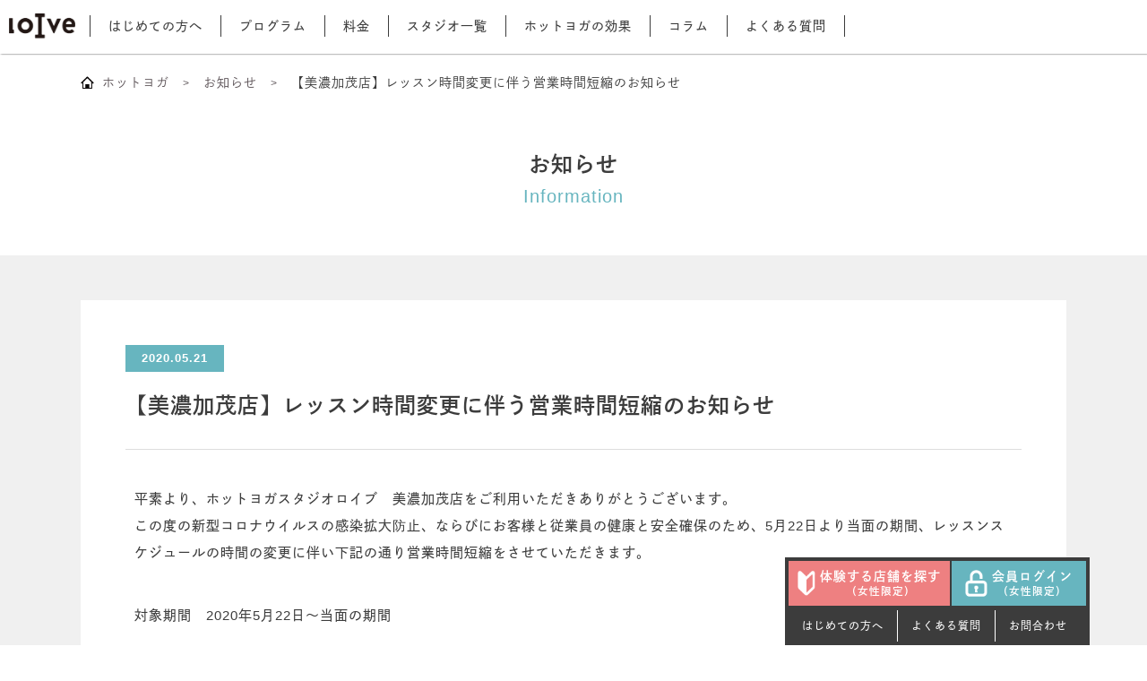

--- FILE ---
content_type: text/html; charset=UTF-8
request_url: https://www.hotyoga-loive.com/information/%E3%83%AC%E3%83%83%E3%82%B9%E3%83%B3%E6%99%82%E9%96%93%E5%A4%89%E6%9B%B4%E3%81%AB%E4%BC%B4%E3%81%86%E5%96%B6%E6%A5%AD%E6%99%82%E9%96%93%E7%9F%AD%E7%B8%AE%E3%81%AE%E3%81%8A%E7%9F%A5%E3%82%89%E3%81%9B-8
body_size: 39726
content:

<!doctype html>
<html lang="ja">
<head>
<meta charset="utf-8">
<meta name="format-detection" content="telephone=no,address=no,email=no">
<!-- Google Tag Manager -->
<script>(function(w,d,s,l,i){w[l]=w[l]||[];w[l].push({'gtm.start':
new Date().getTime(),event:'gtm.js'});var f=d.getElementsByTagName(s)[0],
j=d.createElement(s),dl=l!='dataLayer'?'&l='+l:'';j.async=true;j.src=
'https://www.googletagmanager.com/gtm.js?id='+i+dl;f.parentNode.insertBefore(j,f);
})(window,document,'script','dataLayer','GTM-MRNCBX');</script>
<!-- End Google Tag Manager -->
<!-- Google Tag Manager CorpTag -->
<script>(function(w,d,s,l,i){w[l]=w[l]||[];w[l].push({'gtm.start':
new Date().getTime(),event:'gtm.js'});var f=d.getElementsByTagName(s)[0],
j=d.createElement(s),dl=l!='dataLayer'?'&l='+l:'';j.async=true;j.src=
'https://www.googletagmanager.com/gtm.js?id='+i+dl;f.parentNode.insertBefore(j,f);
})(window,document,'script','dataLayer','GTM-M8H6QTPV');</script>
<!-- End Google Tag Manager CorpTag -->

<script type="text/javascript">
if ((navigator.userAgent.indexOf('iPhone') > 0) || navigator.userAgent.indexOf('iPod') > 0 || navigator.userAgent.indexOf('Android') > 0) {
document.write('<meta name="viewport" content="initial-scale=1.0">');
}else{
document.write('<meta name="viewport" content="width=device-width">');
}
</script>
<link rel="shortcut icon" href="/favicon/favicon.ico">
<link rel="apple-touch-icon" sizes="120x120" href="/favicon/apple-touch-icon-120x120.png">
<link rel="apple-touch-icon" sizes="152x152" href="/favicon/apple-touch-icon-152x152.png">
<link rel="apple-touch-icon" sizes="180x180" href="/favicon/apple-touch-icon-180x180.png">
<link rel="mask-icon" href="/favicon/mask-icon.svg" color="#FFFFFF">
<link rel="manifest" href="/favicon/manifest.json">
<meta name="msapplication-TileColor" content="#FFFFFF">
<meta name="msapplication-TileImage" content="/favicon/mstile-144x144.png">
<meta name="apple-mobile-web-app-title" content="loIve(ロイブ)">

<link rel="stylesheet" type="text/css" href="/css/common.css" media="screen">
<link rel="stylesheet" type="text/css" href="/css/information.css" media="screen">
<link rel="stylesheet" type="text/css" href="/css/overwrite.css" media="screen">

<!--[if lt IE 9]>
<script src="/js/html5.js"></script>
<![endif]-->

<!--SEO施策 構造化データ-->
<!--//SEO施策 構造化データ-->

<script>(function(d) {
	var config = { kitId: 'smr2qex',	scriptTimeout: 3000,  async: true},
	  h=d.documentElement,t=setTimeout(function(){h.className=h.className.replace(/\bwf-loading\b/g,"")+" wf-inactive";},config.scriptTimeout),tk=d.createElement("script"),f=false,s=d.getElementsByTagName("script")[0],a;h.className+=" wf-loading";tk.src='https://use.typekit.net/'+config.kitId+'.js';tk.async=true;tk.onload=tk.onreadystatechange=function(){a=this.readyState;if(f||a&&a!="complete"&&a!="loaded")return;f=true;clearTimeout(t);try{Typekit.load(config)}catch(e){}};s.parentNode.insertBefore(tk,s)
	})(document);
  </script>
<title>【美濃加茂店】レッスン時間変更に伴う営業時間短縮のお知らせ | ホットヨガスタジオ loIve（ロイブ）</title>

<!-- All in One SEO Pack 3.3.3 によって Michael Torbert の Semper Fi Web Designob_start_detected [-1,-1] -->
<script type="application/ld+json" class="aioseop-schema">{"@context":"https://schema.org","@graph":[{"@type":"Organization","@id":"https://www.hotyoga-loive.com/#organization","url":"https://www.hotyoga-loive.com/","name":"\u30db\u30c3\u30c8\u30e8\u30ac\u30b9\u30bf\u30b8\u30aa loIve\uff08\u30ed\u30a4\u30d6\uff09","sameAs":[]},{"@type":"WebSite","@id":"https://www.hotyoga-loive.com/#website","url":"https://www.hotyoga-loive.com/","name":"\u30db\u30c3\u30c8\u30e8\u30ac\u30b9\u30bf\u30b8\u30aa loIve\uff08\u30ed\u30a4\u30d6\uff09","publisher":{"@id":"https://www.hotyoga-loive.com/#organization"},"potentialAction":{"@type":"SearchAction","target":"https://www.hotyoga-loive.com/?s={search_term_string}","query-input":"required name=search_term_string"}},{"@type":"WebPage","@id":"https://www.hotyoga-loive.com/information/%e3%83%ac%e3%83%83%e3%82%b9%e3%83%b3%e6%99%82%e9%96%93%e5%a4%89%e6%9b%b4%e3%81%ab%e4%bc%b4%e3%81%86%e5%96%b6%e6%a5%ad%e6%99%82%e9%96%93%e7%9f%ad%e7%b8%ae%e3%81%ae%e3%81%8a%e7%9f%a5%e3%82%89%e3%81%9b-8#webpage","url":"https://www.hotyoga-loive.com/information/%e3%83%ac%e3%83%83%e3%82%b9%e3%83%b3%e6%99%82%e9%96%93%e5%a4%89%e6%9b%b4%e3%81%ab%e4%bc%b4%e3%81%86%e5%96%b6%e6%a5%ad%e6%99%82%e9%96%93%e7%9f%ad%e7%b8%ae%e3%81%ae%e3%81%8a%e7%9f%a5%e3%82%89%e3%81%9b-8","inLanguage":"ja","name":"\u3010\u7f8e\u6fc3\u52a0\u8302\u5e97\u3011\u30ec\u30c3\u30b9\u30f3\u6642\u9593\u5909\u66f4\u306b\u4f34\u3046\u55b6\u696d\u6642\u9593\u77ed\u7e2e\u306e\u304a\u77e5\u3089\u305b","isPartOf":{"@id":"https://www.hotyoga-loive.com/#website"},"datePublished":"2020-05-21T12:00:47+09:00","dateModified":"2020-11-02T06:06:30+09:00"},{"@type":"Article","@id":"https://www.hotyoga-loive.com/information/%e3%83%ac%e3%83%83%e3%82%b9%e3%83%b3%e6%99%82%e9%96%93%e5%a4%89%e6%9b%b4%e3%81%ab%e4%bc%b4%e3%81%86%e5%96%b6%e6%a5%ad%e6%99%82%e9%96%93%e7%9f%ad%e7%b8%ae%e3%81%ae%e3%81%8a%e7%9f%a5%e3%82%89%e3%81%9b-8#article","isPartOf":{"@id":"https://www.hotyoga-loive.com/information/%e3%83%ac%e3%83%83%e3%82%b9%e3%83%b3%e6%99%82%e9%96%93%e5%a4%89%e6%9b%b4%e3%81%ab%e4%bc%b4%e3%81%86%e5%96%b6%e6%a5%ad%e6%99%82%e9%96%93%e7%9f%ad%e7%b8%ae%e3%81%ae%e3%81%8a%e7%9f%a5%e3%82%89%e3%81%9b-8#webpage"},"author":{"@id":"https://www.hotyoga-loive.com/author/loive_tenpo/#author"},"headline":"\u3010\u7f8e\u6fc3\u52a0\u8302\u5e97\u3011\u30ec\u30c3\u30b9\u30f3\u6642\u9593\u5909\u66f4\u306b\u4f34\u3046\u55b6\u696d\u6642\u9593\u77ed\u7e2e\u306e\u304a\u77e5\u3089\u305b","datePublished":"2020-05-21T12:00:47+09:00","dateModified":"2020-11-02T06:06:30+09:00","commentCount":0,"mainEntityOfPage":{"@id":"https://www.hotyoga-loive.com/information/%e3%83%ac%e3%83%83%e3%82%b9%e3%83%b3%e6%99%82%e9%96%93%e5%a4%89%e6%9b%b4%e3%81%ab%e4%bc%b4%e3%81%86%e5%96%b6%e6%a5%ad%e6%99%82%e9%96%93%e7%9f%ad%e7%b8%ae%e3%81%ae%e3%81%8a%e7%9f%a5%e3%82%89%e3%81%9b-8#webpage"},"publisher":{"@id":"https://www.hotyoga-loive.com/#organization"},"articleSection":"\u304a\u77e5\u3089\u305b, \u7f8e\u6fc3\u52a0\u8302\u5e97"},{"@type":"Person","@id":"https://www.hotyoga-loive.com/author/loive_tenpo/#author","name":"loive_tenpo","sameAs":[],"image":{"@type":"ImageObject","@id":"https://www.hotyoga-loive.com/#personlogo","url":"https://secure.gravatar.com/avatar/58bba40042fdc97382b2b7d787ed3024?s=96&d=mm&r=g","width":96,"height":96,"caption":"loive_tenpo"}}]}</script>
<link rel="canonical" href="https://www.hotyoga-loive.com/information/レッスン時間変更に伴う営業時間短縮のお知らせ-8" />
<meta property="og:type" content="article" />
<meta property="og:title" content="【美濃加茂店】レッスン時間変更に伴う営業時間短縮のお知らせ | ホットヨガスタジオ loIve（ロイブ）" />
<meta property="og:description" content="平素より、ホットヨガスタジオロイブ　美濃加茂店をご利用いただきありがとうございます。この度の新型コロナウイルスの感染拡大防止、ならびにお客様と従業員の健康と安全確保のため、5月22日より当面の期間、レッスンスケジュールの時間の変更に伴い下記の通り営業時間短縮をさせていただきます。 対象期間　2020年5月22日～当面の期間 ＜変更営業時間＞火・水・金　10：00～22：00木　17：00～22：0" />
<meta property="og:url" content="https://www.hotyoga-loive.com/information/レッスン時間変更に伴う営業時間短縮のお知らせ-8" />
<meta property="og:site_name" content="ホットヨガスタジオ loIve（ロイブ）" />
<meta property="og:image" content="https://www.hotyoga-loive.com/wps/content/files/2019/11/og_image.png" />
<meta property="og:image:width" content="1200" />
<meta property="og:image:height" content="630" />
<meta property="article:published_time" content="2020-05-21T12:00:47Z" />
<meta property="article:modified_time" content="2020-11-02T06:06:30Z" />
<meta property="og:image:secure_url" content="https://www.hotyoga-loive.com/wps/content/files/2019/11/og_image.png" />
<meta name="twitter:card" content="summary" />
<meta name="twitter:title" content="【美濃加茂店】レッスン時間変更に伴う営業時間短縮のお知らせ | ホットヨガスタジオ loIve（ロイブ）" />
<meta name="twitter:description" content="平素より、ホットヨガスタジオロイブ　美濃加茂店をご利用いただきありがとうございます。この度の新型コロナウイルスの感染拡大防止、ならびにお客様と従業員の健康と安全確保のため、5月22日より当面の期間、レッスンスケジュールの時間の変更に伴い下記の通り営業時間短縮をさせていただきます。 対象期間　2020年5月22日～当面の期間 ＜変更営業時間＞火・水・金　10：00～22：00木　17：00～22：0" />
<meta name="twitter:image" content="https://www.hotyoga-loive.com/wps/content/files/2019/11/og_image.png" />
<!-- All in One SEO Pack -->
<link rel='dns-prefetch' href='//s.w.org' />
<link rel='shortlink' href='https://www.hotyoga-loive.com/?p=26652' />
		<script>
			document.documentElement.className = document.documentElement.className.replace( 'no-js', 'js' );
		</script>
				<style>
			.no-js img.lazyload { display: none; }
			figure.wp-block-image img.lazyloading { min-width: 150px; }
							.lazyload, .lazyloading { opacity: 0; }
				.lazyloaded {
					opacity: 1;
					transition: opacity 400ms;
					transition-delay: 0ms;
				}
					</style>
		<!-- dataLayer initialization -->
<script>
window.dataLayer = window.dataLayer || [];
</script>
<!-- End dataLayer initialization -->
<!--Blocks-->
<script src="https://cdn-blocks.karte.io/e5a8a277d2727254044735b4a46afe73/builder.js"></script>
</head>
<body>
<!-- Google Tag Manager (noscript) -->
<noscript><iframe 
height="0" width="0" style="display:none;visibility:hidden" data-src="https://www.googletagmanager.com/ns.html?id=GTM-MRNCBX" class="lazyload" src="[data-uri]"></iframe></noscript>
<!-- End Google Tag Manager (noscript) -->
<!-- Google Tag Manager (noscript) CorpTag -->
<noscript><iframe 
height="0" width="0" style="display:none;visibility:hidden" data-src="https://www.googletagmanager.com/ns.html?id=GTM-M8H6QTPV" class="lazyload" src="[data-uri]"></iframe></noscript>
<!-- End Google Tag Manager (noscript) CorpTag -->
<div id="fb-root"></div>
<script async defer crossorigin="anonymous" src="https://connect.facebook.net/ja_JP/sdk.js#xfbml=1&version=v5.0"></script>
<header class="clone-nav_h h-no-trans">
<div id="sp_gnav">
<span class="h-text">MENU</span>
<div class="sp_tgr"><span></span><span></span><span></span></div></div>
<div class="inner">
<strong class="logo"><img  alt="ホットヨガ・loive（ロイブ）" data-src="/images/common/h_top_logo.png" class="lazyload" src="[data-uri]"></strong>
<span class="sc_logo"><a href="/"><img  alt="loive（ロイブ）" data-src="/images/common/h_scroll_logo.png" class="lazyload" src="[data-uri]"></a></span>
<!-- <div id="search_btn">
	<div class="search_btn mode_sp"><a href="/studio/"><p>店舗を探す</p></a></div>
</div> -->
<div id="search01">
	<div class="search_btn mode_sp"><a href="https://reservation.hotyoga-loive.com/reserve/" target="_blank"><p>ログイン</p></a></div>
</div>
<div id="navi">
<div class="navisbox">

<nav><ol>
	<li><a href="/introduction/">はじめての方へ</a>
		<span class="sub-open-btn"></span>
		<div class="navisub">
			<dl class="navisub_inner">
				<dt><a href="/introduction/">はじめての方へ</a></dt>
				<dd><a href="/introduction/think">ロイブの想い</a></dd>
				<dd><a href="/introduction/safety">安全衛生方針</a></dd>
				<dd><a href="/introduction/rys">全米ヨガアライアンス認定校</a></dd>
			</dl>
		</div>
	</li>
	<li><a href="/program/">プログラム</a>
		<span class="sub-open-btn"></span>
		<div class="navisub">
			<dl class="navisub_inner">
				<dt><a href="/program/">プログラム</a></dt>
				<dd><a href="/program/basic-relax/">ベーシックヨガ</a></dd>
				<dd><a href="/program/health/">健康・美容</a></dd>
				<dd><a href="/program/diet-beauty/">ダイエット・エクササイズ</a></dd>
				<dd><a href="/program/stepup/">ステップアップ</a></dd>
				<dd><a href="/program/result">結果が出るホットヨガ</a></dd>
			</dl>
		</div>
	</li>
	<li><a href="/price/">料金</a></li>
	<li><a href="/studio/">スタジオ一覧</a></li>
	<li><a href="/about/">ホットヨガの効果</a></li>
	<li><a href="/column/">コラム</a></li>
	<li><a href="/faq/">よくある質問</a></li>
	<li class="sp_only"><a href="/contact/">お問合せ</a></li>
	<!-- <li id="search02" class="mode_pc studio">
		<div class="search_btn"><a href="https://reservation.hotyoga-loive.com/reserve/" target="_blank"><p>ログイン</p></a></div>
	</li> -->
</ol></nav>
<ul class="h_reservbtnbox">
	<li><a href="/reserve-link" target="_blank"><span>体験レッスン予約<br><small>（女性限定）</small></span></a></li>
	<li><a href="https://reservation.hotyoga-loive.com/reserve/"  target="_blank"><span>会員ログイン<br><small>（女性限定）</small></span></a></li>
</ul>
</div><!--/.navisbox-->
</div><!--/#navi-->
</div>
<div id="firing"></div>
</header>

<!--/mainSTART-->
<main class="under_page" id="information">
<section id="pankuz">
  <div class="inner">
<ul itemscope itemtype="https://schema.org/BreadcrumbList">		<li itemprop="itemListElement" itemscope itemtype="https://schema.org/ListItem"><a itemprop="item" href="/"><span itemprop="name">ホットヨガ</span></a><meta itemprop="position" content="1" /></li>
		<li itemprop="itemListElement" itemscope itemtype="https://schema.org/ListItem"><a itemprop="item" href="/information/"><span itemprop="name">お知らせ</span></a><meta itemprop="position" content="2" /></li>
		<li itemprop="itemListElement" itemscope itemtype="https://schema.org/ListItem"><span itemprop="name">【美濃加茂店】レッスン時間変更に伴う営業時間短縮のお知らせ</span><meta itemprop="position" content="3" /></li>
</ul></div>
</section>

<section class="title_pagetitle">
  <h1 class="title_pagetitle-main">お知らせ</h1>
  <p class="title_pagetitle-sub green">Information</p>
</section>

<section class="info_single">
  <div class="inner">
    <div class="info_single-inner">
      <article class="info_single-article">
        <div class="info_single-head">
          <time datetime="2020-05-21">2020.05.21</time>
          <h2 class="info_single-title">【美濃加茂店】レッスン時間変更に伴う営業時間短縮のお知らせ</h2>
        </div>
        <div class="info_single-content">
<p>平素より、ホットヨガスタジオロイブ　美濃加茂店をご利用いただきありがとうございます。<br />この度の新型コロナウイルスの感染拡大防止、ならびにお客様と従業員の健康と安全確保のため、5月22日より当面の期間、レッスンスケジュールの時間の変更に伴い下記の通り営業時間短縮をさせていただきます。</p>
<p>対象期間　2020年5月22日～当面の期間</p>
<p><br />＜変更営業時間＞<br />火・水・金　10：00～22：00<br />木　17：00～22：00<br />土祝　10：00～18：30<br />日　10：00～17：00<br />（商品販売・各種手続き受付は、最終レッスンの開始時刻までとさせていただきます）</p>
<p><br />変更後のレッスン時間に関してましては、「スケジュール」よりご確認ください。</p>
<p>お客様には度重なる変更となってしまい大変ご迷惑をおかけいたしますが、何卒ご理解いただけますようお願い申し上げます。</p>        </div>
        <div class="info_single-footer">
          <ul class="info_single-sns">
                <li>
                  <div class="fb-share-button fb_iframe_widget" data-href="https://www.hotyoga-loive.com/information/%e3%83%ac%e3%83%83%e3%82%b9%e3%83%b3%e6%99%82%e9%96%93%e5%a4%89%e6%9b%b4%e3%81%ab%e4%bc%b4%e3%81%86%e5%96%b6%e6%a5%ad%e6%99%82%e9%96%93%e7%9f%ad%e7%b8%ae%e3%81%ae%e3%81%8a%e7%9f%a5%e3%82%89%e3%81%9b-8" data-layout="button" data-size="small"><a target="_blank" href="https://www.facebook.com/sharer/sharer.php?u=https%3A%2F%2Fwww.hotyoga-loive.com%2Finformation%2F%25e3%2583%25ac%25e3%2583%2583%25e3%2582%25b9%25e3%2583%25b3%25e6%2599%2582%25e9%2596%2593%25e5%25a4%2589%25e6%259b%25b4%25e3%2581%25ab%25e4%25bc%25b4%25e3%2581%2586%25e5%2596%25b6%25e6%25a5%25ad%25e6%2599%2582%25e9%2596%2593%25e7%259f%25ad%25e7%25b8%25ae%25e3%2581%25ae%25e3%2581%258a%25e7%259f%25a5%25e3%2582%2589%25e3%2581%259b-8&amp;src=sdkpreparse" class="fb-xfbml-parse-ignore">シェア</a></div>
                </li>
                <li>
                  <a class="twitter-share-button" href="http://twitter.com/intent/tweet?text=%E3%80%90%E7%BE%8E%E6%BF%83%E5%8A%A0%E8%8C%82%E5%BA%97%E3%80%91%E3%83%AC%E3%83%83%E3%82%B9%E3%83%B3%E6%99%82%E9%96%93%E5%A4%89%E6%9B%B4%E3%81%AB%E4%BC%B4%E3%81%86%E5%96%B6%E6%A5%AD%E6%99%82%E9%96%93%E7%9F%AD%E7%B8%AE%E3%81%AE%E3%81%8A%E7%9F%A5%E3%82%89%E3%81%9B+%7C+%E3%83%9B%E3%83%83%E3%83%88%E3%83%A8%E3%82%AC%E3%82%B9%E3%82%BF%E3%82%B8%E3%82%AA+loIve%EF%BC%88%E3%83%AD%E3%82%A4%E3%83%96%EF%BC%89&amp;https%3A%2F%2Fwww.hotyoga-loive.com%2Finformation%2F%25e3%2583%25ac%25e3%2583%2583%25e3%2582%25b9%25e3%2583%25b3%25e6%2599%2582%25e9%2596%2593%25e5%25a4%2589%25e6%259b%25b4%25e3%2581%25ab%25e4%25bc%25b4%25e3%2581%2586%25e5%2596%25b6%25e6%25a5%25ad%25e6%2599%2582%25e9%2596%2593%25e7%259f%25ad%25e7%25b8%25ae%25e3%2581%25ae%25e3%2581%258a%25e7%259f%25a5%25e3%2582%2589%25e3%2581%259b-8&amp;url=https%3A%2F%2Fwww.hotyoga-loive.com%2Finformation%2F%25e3%2583%25ac%25e3%2583%2583%25e3%2582%25b9%25e3%2583%25b3%25e6%2599%2582%25e9%2596%2593%25e5%25a4%2589%25e6%259b%25b4%25e3%2581%25ab%25e4%25bc%25b4%25e3%2581%2586%25e5%2596%25b6%25e6%25a5%25ad%25e6%2599%2582%25e9%2596%2593%25e7%259f%25ad%25e7%25b8%25ae%25e3%2581%25ae%25e3%2581%258a%25e7%259f%25a5%25e3%2582%2589%25e3%2581%259b-8" target="_blank" rel="nofollow" class="twitter-share-button" data-show-count="false">Tweet</a><script async src="https://platform.twitter.com/widgets.js" charset="utf-8"></script>
                </li>
                <li>
                  <div class="line-it-button" data-lang="ja" data-type="share-a" data-ver="3" data-url="https://www.hotyoga-loive.com/information/%e3%83%ac%e3%83%83%e3%82%b9%e3%83%b3%e6%99%82%e9%96%93%e5%a4%89%e6%9b%b4%e3%81%ab%e4%bc%b4%e3%81%86%e5%96%b6%e6%a5%ad%e6%99%82%e9%96%93%e7%9f%ad%e7%b8%ae%e3%81%ae%e3%81%8a%e7%9f%a5%e3%82%89%e3%81%9b-8" data-color="default" data-size="small" data-count="false" style="display: none;"></div>
                  <script src="https://d.line-scdn.net/r/web/social-plugin/js/thirdparty/loader.min.js" async="async" defer="defer"></script>
                </li>

                <li>
                  <a data-pin-do="buttonBookmark" href="https://www.pinterest.com/pin/create/button/"></a>
                  <script async defer src="//assets.pinterest.com/js/pinit.js"></script>
                </li>
          </ul>
        </div>
      </article>
      <nav class="info_single-pagenavi">
        <ul class="info_single-pagenavi-list">
          <li class="info_single-pagenavi-prev"><a href="https://www.hotyoga-loive.com/information/%e5%ae%9a%e4%bc%91%e6%97%a5%e5%a4%89%e6%9b%b4%e3%83%bb%e3%83%ac%e3%83%83%e3%82%b9%e3%83%b3%e6%99%82%e9%96%93%e5%a4%89%e6%9b%b4%e3%81%ab%e4%bc%b4%e3%81%86%e5%96%b6%e6%a5%ad%e6%99%82%e9%96%93%e7%9f%ad-4">前の記事へ</a></li>
          <li class="info_single-pagenavi-back"><a href="/information">お知らせ一覧へ</a></li>
          <li class="info_single-pagenavi-next"><a href="https://www.hotyoga-loive.com/information/%e3%83%ac%e3%83%83%e3%82%b9%e3%83%b3%e6%99%82%e9%96%93%e5%a4%89%e6%9b%b4%e3%81%ab%e4%bc%b4%e3%81%86%e5%96%b6%e6%a5%ad%e6%99%82%e9%96%93%e7%9f%ad%e7%b8%ae%e3%81%ae%e3%81%8a%e7%9f%a5%e3%82%89-10">次の記事へ</a></li>
        </ul>
      </nav>
    </div>

  </div><!--innerEND-->
</section><!--faqcatBoxEND-->

</main>
<!--/mainEND-->
<!--/mainEND-->
<!--WPFC_FOOTER_START-->

<!--スタジオ一覧非表示
<nav id="ftr-studio-list" class="studio-list">
  <a id="ftr_studio-btn"><span class="ftr_studio-btn_inner">スタジオ一覧</span></a>
  <div id="ftr_studio-area" class="studio-list_inner">

    <dl class="studio-list_box">
      <dt class="studio-list_area">関東地方</dt>
      <dd class="studio-list_shop-list">
        <ul class="studio-list_shop">
            <li><a href="https://www.hotyoga-loive.com/studio/jiyuugaoka/"><span class="studio-list_link">自由が丘店</span></a></li>
            <li><a href="https://www.hotyoga-loive.com/studio/ikebukuro/"><span class="studio-list_link">池袋店</span></a></li>
            <li><a href="https://www.hotyoga-loive.com/studio/machida/"><span class="studio-list_link">町田店</span></a></li>
            <li><a href="https://www.hotyoga-loive.com/studio/fujimino/"><span class="studio-list_link">ふじみ野店</span></a></li>
            <li><a href="https://www.hotyoga-loive.com/studio/aeon-kamisato/"><span class="studio-list_link">イオンタウン上里店</span></a></li>
            <li><a href="https://www.hotyoga-loive.com/studio/mito/"><span class="studio-list_link">水戸店</span></a></li>
            <li><a href="https://www.hotyoga-loive.com/studio/aeon-koga/"><span class="studio-list_link">イオン古河店</span></a></li>
            <li><a href="https://www.hotyoga-loive.com/studio/oyama/"><span class="studio-list_link">小山店</span></a></li>
            <li><a href="https://www.hotyoga-loive.com/studio/maebashi/"><span class="studio-list_link">前橋店</span></a></li>
            <li><a href="https://www.hotyoga-loive.com/studio/shinmaebashi/"><span class="studio-list_link">フォレストモール新前橋店</span></a></li>
        </ul>
      </dd>
    </dl>
    <dl class="studio-list_box">
      <dt class="studio-list_area">北海道地方</dt>
      <dd class="studio-list_shop-list">
        <ul class="studio-list_shop">
            <li><a href="https://www.hotyoga-loive.com/studio/sapporo/"><span class="studio-list_link">札幌店</span></a></li>
            <li><a href="https://www.hotyoga-loive.com/studio/tomakomai/"><span class="studio-list_link">苫小牧店</span></a></li>
            <li><a href="https://www.hotyoga-loive.com/studio/hakodate/"><span class="studio-list_link">函館店</span></a></li>
            <li><a href="https://www.hotyoga-loive.com/studio/asahikawa/"><span class="studio-list_link">旭川店</span></a></li>
        </ul>
      </dd>
    </dl>
    <dl class="studio-list_box">
      <dt class="studio-list_area">東北地方</dt>
      <dd class="studio-list_shop-list">
        <ul class="studio-list_shop">
            <li><a href="https://www.hotyoga-loive.com/studio/hachinohe/"><span class="studio-list_link">八戸店</span></a></li>
            <li><a href="https://www.hotyoga-loive.com/studio/sendai/"><span class="studio-list_link">仙台店</span></a></li>
            <li><a href="https://www.hotyoga-loive.com/studio/akita/"><span class="studio-list_link">秋田店</span></a></li>
            <li><a href="https://www.hotyoga-loive.com/studio/yamagata/"><span class="studio-list_link">山形店</span></a></li>
        </ul>
      </dd>
    </dl>
    <dl class="studio-list_box">
      <dt class="studio-list_area">北陸甲信越地方</dt>
      <dd class="studio-list_shop-list">
        <ul class="studio-list_shop">
            <li><a href="https://www.hotyoga-loive.com/studio/nagaoka/"><span class="studio-list_link">長岡店</span></a></li>
            <li><a href="https://www.hotyoga-loive.com/studio/toyama/"><span class="studio-list_link">富山店</span></a></li>
            <li><a href="https://www.hotyoga-loive.com/studio/kosugi/"><span class="studio-list_link">射水店（アルプラザ小杉）</span></a></li>
            <li><a href="https://www.hotyoga-loive.com/studio/nagano/"><span class="studio-list_link">長野店</span></a></li>
            <li><a href="https://www.hotyoga-loive.com/studio/komatsu/"><span class="studio-list_link">小松店</span></a></li>
            <li><a href="https://www.hotyoga-loive.com/studio/ueda/"><span class="studio-list_link">上田店</span></a></li>
            <li><a href="https://www.hotyoga-loive.com/studio/kawanakajima/"><span class="studio-list_link">長野川中島店</span></a></li>
            <li><a href="https://www.hotyoga-loive.com/studio/kanazawa/"><span class="studio-list_link">金沢店（森本）</span></a></li>
            <li><a href="https://www.hotyoga-loive.com/studio/lapark/"><span class="studio-list_link">ラパーク金沢店</span></a></li>
            <li><a href="https://www.hotyoga-loive.com/studio/matsumoto/"><span class="studio-list_link">松本店</span></a></li>
        </ul>
      </dd>
    </dl>
    <dl class="studio-list_box">
      <dt class="studio-list_area">東海地方</dt>
      <dd class="studio-list_shop-list">
        <ul class="studio-list_shop">
            <li><a href="https://www.hotyoga-loive.com/studio/nagoya/"><span class="studio-list_link">名古屋店</span></a></li>
            <li><a href="https://www.hotyoga-loive.com/studio/hamamatsu/"><span class="studio-list_link">浜松店</span></a></li>
            <li><a href="https://www.hotyoga-loive.com/studio/nagakute/"><span class="studio-list_link">長久手店</span></a></li>
            <li><a href="https://www.hotyoga-loive.com/studio/raspa-ootagawa/"><span class="studio-list_link">ラスパ太田川店</span></a></li>
            <li><a href="https://www.hotyoga-loive.com/studio/gifu/"><span class="studio-list_link">岐阜店</span></a></li>
            <li><a href="https://www.hotyoga-loive.com/studio/kakamigahara/"><span class="studio-list_link">各務原店</span></a></li>
            <li><a href="https://www.hotyoga-loive.com/studio/minokamo/"><span class="studio-list_link">美濃加茂店</span></a></li>
            <li><a href="https://www.hotyoga-loive.com/studio/toyohashi/"><span class="studio-list_link">豊橋藤沢店</span></a></li>
            <li><a href="https://www.hotyoga-loive.com/studio/nagoya-tokushige/"><span class="studio-list_link">名古屋徳重店</span></a></li>
            <li><a href="https://www.hotyoga-loive.com/studio/nagoya-hara/"><span class="studio-list_link">名古屋原店</span></a></li>
            <li><a href="https://www.hotyoga-loive.com/studio/nagoya-aratamabashi/"><span class="studio-list_link">名古屋新瑞橋店</span></a></li>
            <li><a href="https://www.hotyoga-loive.com/studio/nagoya-sakurayama/"><span class="studio-list_link">名古屋桜山店</span></a></li>
        </ul>
      </dd>
    </dl>
    <dl class="studio-list_box">
      <dt class="studio-list_area">近畿地方</dt>
      <dd class="studio-list_shop-list">
        <ul class="studio-list_shop">
            <li><a href="https://www.hotyoga-loive.com/studio/nuchayamachi/"><span class="studio-list_link">梅田店（NU茶屋町）</span></a></li>
            <li><a href="https://www.hotyoga-loive.com/studio/tennoji/"><span class="studio-list_link">天王寺店</span></a></li>
            <li><a href="https://www.hotyoga-loive.com/studio/takatsuki/"><span class="studio-list_link">高槻店</span></a></li>
            <li><a href="https://www.hotyoga-loive.com/studio/aeon-oumihachiman/"><span class="studio-list_link">イオン近江八幡店</span></a></li>
            <li><a href="https://www.hotyoga-loive.com/studio/kyoto/"><span class="studio-list_link">京都四条河原町店</span></a></li>
            <li><a href="https://www.hotyoga-loive.com/studio/kobe/"><span class="studio-list_link">神戸三宮店</span></a></li>
            <li><a href="https://www.hotyoga-loive.com/studio/yumetown/"><span class="studio-list_link">ゆめタウン姫路店</span></a></li>
            <li><a href="https://www.hotyoga-loive.com/studio/kiikawanabe/"><span class="studio-list_link">紀伊川辺店</span></a></li>
            <li><a href="https://www.hotyoga-loive.com/studio/wakayama/"><span class="studio-list_link">和歌山店</span></a></li>
            <li><a href="https://www.hotyoga-loive.com/studio/himeji/"><span class="studio-list_link">姫路駅前店</span></a></li>
            <li><a href="https://www.hotyoga-loive.com/studio/hikone/"><span class="studio-list_link">ビバシティ彦根店</span></a></li>
            <li><a href="https://www.hotyoga-loive.com/studio/namba/"><span class="studio-list_link">なんば店</span></a></li>
        </ul>
      </dd>
    </dl>
    <dl class="studio-list_box">
      <dt class="studio-list_area">中国地方</dt>
      <dd class="studio-list_shop-list">
        <ul class="studio-list_shop">
            <li><a href="https://www.hotyoga-loive.com/studio/okayama/"><span class="studio-list_link">岡山店</span></a></li>
            <li><a href="https://www.hotyoga-loive.com/studio/aeonmall-hiroshimafuchu/"><span class="studio-list_link">広島店（イオンモール広島府中）</span></a></li>
            <li><a href="https://www.hotyoga-loive.com/studio/kurashiki/"><span class="studio-list_link">倉敷駅前店</span></a></li>
            <li><a href="https://www.hotyoga-loive.com/studio/aeon-mizushima/"><span class="studio-list_link">イオンタウン水島店</span></a></li>
        </ul>
      </dd>
    </dl>
    <dl class="studio-list_box">
      <dt class="studio-list_area">四国地方</dt>
      <dd class="studio-list_shop-list">
        <ul class="studio-list_shop">
            <li><a href="https://www.hotyoga-loive.com/studio/takamatsu/"><span class="studio-list_link">高松店</span></a></li>
            <li><a href="https://www.hotyoga-loive.com/studio/aeon-takamatsu/"><span class="studio-list_link">イオンモール高松店</span></a></li>
            <li><a href="https://www.hotyoga-loive.com/studio/marugame/"><span class="studio-list_link">丸亀店</span></a></li>
            <li><a href="https://www.hotyoga-loive.com/studio/tokushima/"><span class="studio-list_link">徳島店</span></a></li>
        </ul>
      </dd>
    </dl>
    <dl class="studio-list_box">
      <dt class="studio-list_area">九州地方</dt>
      <dd class="studio-list_shop-list">
        <ul class="studio-list_shop">
            <li><a href="https://www.hotyoga-loive.com/studio/fukuoka/"><span class="studio-list_link">福岡店（福岡天神）</span></a></li>
            <li><a href="https://www.hotyoga-loive.com/studio/frespo-tosu/"><span class="studio-list_link">フレスポ鳥栖店</span></a></li>
            <li><a href="https://www.hotyoga-loive.com/studio/tokiwa-wasadatown/"><span class="studio-list_link">大分店（トキハわさだタウン）</span></a></li>
            <li><a href="https://www.hotyoga-loive.com/studio/tokiwa-beppu/"><span class="studio-list_link">トキハ別府店</span></a></li>
            <li><a href="https://www.hotyoga-loive.com/studio/yumetown-yatsushiro/"><span class="studio-list_link">ゆめタウン八代店</span></a></li>
            <li><a href="https://www.hotyoga-loive.com/studio/yumetown-hikarinomori/"><span class="studio-list_link">ゆめタウン光の森店</span></a></li>
            <li><a href="https://www.hotyoga-loive.com/studio/miyazaki/"><span class="studio-list_link">宮崎店</span></a></li>
            <li><a href="https://www.hotyoga-loive.com/studio/aeon-miyakonojo/"><span class="studio-list_link">イオン都城店</span></a></li>
        </ul>
      </dd>
    </dl>
  </div>
</nav>
//スタジオ一覧非表示-->






<footer>
<div class="bg_black">
<div class="inner">
  <div id="footer_navi">
    <dl id="footer_sns">
      <dt>Follow us</dt>
      <dd>
        <ul class="footer_sns-list">
          <li><a href="http://nav.cx/iF2628m" target="_blank"><img  alt="LINE" data-src="/images/common/follow_btn_line_w.png" class="lazyload" src="[data-uri]"></a></li>
          <li><a href="https://www.instagram.com/hotyoga_loive/" target="_blank"><img  alt="インスタグラム" data-src="/images/common/follow_btn_insta_w.png" class="lazyload" src="[data-uri]"></a></li>
          <li><a href="https://www.facebook.com/studio.loive/" target="_blank"><img  alt="facebook" data-src="/images/common/follow_btn_fb_w.png" class="lazyload" src="[data-uri]"></a></li>
          <li><a href="https://twitter.com/hotyogaloive" target="_blank"><img  alt="twitter" data-src="/images/common/follow_btn_tw_w.png" class="lazyload" src="[data-uri]"></a></li>
          <li><a href="https://www.youtube.com/channel/UCKh2z2AnLeWUvJRVqVe1ttw" target="_blank"><img  alt="ユーチューブ" data-src="/images/common/follow_btn_yt_w.png" class="lazyload" src="[data-uri]"></a></li>
        </ul>
      </dd>
    </dl>
    <div id="footer_sitemap">
      <ul class="footer_sitemap-list">
        <li><a href="/introduction/">はじめての方へ</a>
          <ul class="footer_sitemap-list_sub">
            <li><a href="/introduction/think">ロイブの想い</a></li>
            <li><a href="/introduction/safety">安全衛生方針</a></li>
            <li><a href="/introduction/rys">全米ヨガアライアンス認定校</a></li>
          </ul>
        </li>
        <li><a href="/program/">プログラム</a>
          <ul class="footer_sitemap-list_sub">
            <li><a href="/program/basic-relax/">ベーシックヨガ</a></li>
            <li><a href="/program/health/">健康・美容</a></li>
            <li><a href="/program/diet-beauty/">ダイエット・エクササイズ</a></li>
            <li><a href="/program/stepup/">ステップアップ</a></li>
            <li><a href="/program/result">結果が出るホットヨガ</a></li>
          </ul>
        </li>
      </ul>
      <ul class="footer_sitemap-list">
        <!-- <li><a href="/workshop/">ワークショップ情報</a></li> -->
        <li><a href="/price/">料金</a></li>
        <li><a href="/studio/">スタジオ一覧</a></li>
        <li><a href="/about/">ホットヨガの効果</a></li>
        <li><a href="/voice/">お客様体験談</a></li>
        <li><a href="/faq/">よくある質問</a></li>
        <li><a href="https://recruit.loive.co.jp/" target="_blank">採用情報</a></li>
        <li><a href="/column/">コラム「脂肪燃焼ならホットヨガ」</a></li>
      </ul>
    </div>
    <div id="footer_contact">
      <div id="footer_contact_inner">
        <ul class="footer_contact-list">
          <li id="footer_contact-demo"><a href="/reserve-link" target="_blank">
            <span class="footer_contact-inner">体験する店舗を探す<br><span class="sub">(女性限定)</span></span>
          </a></li>
          <li id="footer_contact-login"><a href="https://reservation.hotyoga-loive.com/reserve/" target="_blank">
            <span class="footer_contact-inner">会員ログイン<br><span class="sub">(女性限定)</span></span>
          </a></li>
          <li id="footer_contact-faq"><a href="/faq/" target="_blank">
            <span class="footer_contact-inner">よくある質問</span>
          </a></li>
          <li id="footer_contact-contact"><a href="/contact/" target="_blank">
            <span class="footer_contact-inner">お問合わせフォーム</span>
          </a></li>
        </ul>
        <dl class="footer_contact-callcenter">
          <dt><span class="sub">コールセンター</span><a class="tel" href="tel:0570666969">0570-666-969</a></dt>
          <dd>平日・土日祝 9:00〜18:00</dd>
        </dl>
      </div>
    </div>
  </div>
</div>
</div><!--/bg_blackEND-->
<div class="copybox">
  <ol class="in_sidebox">
    <li><a href="https://loive.co.jp/about/" target="_blank">会社案内</a></li>
    <li><a href="/privacy">プライバシーポリシー</a></li>
    <li><a href="/rule">施設利用約款</a></li>
    <li><a href="/sitemap">サイトマップ</a></li>
  </ol>
  <address>Copyright © Hot Yoga Studio loIve. All Rights Reserved.</address>
</div>
</footer>

<div id="footer_fixed" class="right infobox clone-nav_f">
  <ol>
    <li><a class="trial_form_link" href="/reserve-link" target="_blank">
      <span>体験する店舗を探す<br><small>（女性限定）</small></span>
    </a></li>
    <li><a href="https://reservation.hotyoga-loive.com/reserve/" target="_blank">
      <span>会員ログイン<br><small>（女性限定）</small></span>
    </a></li>
  </ol>
  <ul class="sp_both">
  <li><a href="/introduction/">はじめての方へ</a></li>
  <li><a href="/faq/">よくある質問</a></li>
  <li><a href="/contact/">お問合わせ</a></li>
  </ul>
</div>


<script src="https://ajax.googleapis.com/ajax/libs/jquery/1.9.1/jquery.min.js"></script>
<script type="text/javascript" src="/js/common.js"></script>
<script type="text/javascript" src="/js/slick.min.js"></script>
<link rel="stylesheet" type="text/css" href="/css/slick.css" media="screen">
<link rel="stylesheet" type="text/css" href="/css/slick-theme.css" media="screen">
<script type="text/javascript" src="/js/gim.js"></script>
<script type="text/javascript" src="/js/trial-link.js"></script>
<!-- script src="lazysizes.min.js" async></script -->


<script type='text/javascript' src='https://www.hotyoga-loive.com/wps/content/plugins/wp-smushit/app/assets/js/smush-lazy-load-native.min.js?ver=3.9.9'></script>

<script type="text/javascript">
/* <![CDATA[ */
var google_conversion_id = 937387712;
var google_custom_params = window.google_tag_params;
var google_remarketing_only = true;
/* ]]> */
</script>
<script type="text/javascript" src="//www.googleadservices.com/pagead/conversion.js">
</script>
<noscript>
<div style="display:inline;">
<img height="1" width="1" style="border-style:none;" alt="" src="//googleads.g.doubleclick.net/pagead/viewthroughconversion/937387712/?value=0&amp;guid=ON&amp;script=0"/>
</div>
</noscript>

<!-- YDNサイトリターゲティングタグ20151204 -->
<script type="text/javascript" language="javascript">
/* <![CDATA[ */
var yahoo_retargeting_id = 'QUZCU53KLT';
var yahoo_retargeting_label = '';
var yahoo_retargeting_page_type = '';
var yahoo_retargeting_items = [{item_id: '', category_id: '', price: '', quantity: ''}];
/* ]]> */
</script>
<script type="text/javascript" language="javascript" src="//b92.yahoo.co.jp/js/s_retargeting.js"></script>




  </body>
</html>
<!-- permalink_structure ends with slash (/) but REQUEST_URI does not end with slash (/) -->

--- FILE ---
content_type: text/css
request_url: https://www.hotyoga-loive.com/css/common.css
body_size: 118689
content:
/*---RESET---------------------------------------------------------------------------------------------------------------------*/

body {
    margin: 0 auto;
    padding: 0;
    color: #3c3c3c;
    width: 100%;
}

html {
    margin: 0 auto;
    padding: 0;
    font-size: 15px;
    letter-spacing: 1px;
    line-height: 24px;
    font-family: Helvetica, dnp-shuei-gothic-gin-std, Arial, "Hiragino Kaku Gothic Pro", "Noto Sans", "Noto Sans CJK JP", "NotoSansCJKjp-Jxck", "游ゴシック", "Yu Gothic", YuGothic, "ヒラギノ角ゴ Pro W3", "Hiragino Kaku Gothic Pro", "メイリオ", Meiryo, "ＭＳ Ｐゴシック";
    font-weight: 500;
}
* {
    margin: 0;
    padding: 0;
    text-align: left;
}
img {
    border: none;
    vertical-align: top;
    max-width: 100%;
}

/*a:hover img{-ms-filter:"alpha(opacity=30)"; filter:alpha(style=0,opacity=30); -moz-opacity:.3; opacity:.3;}*/

a img,
a,
.ar01,
#fixbos li,
.navisbox ul li a,
.b_more a .ar02,
.b_more a .ar03,
footer #box01>.wrap>ul>li.first>dl>dd>ol>li,
footer #box02>.wrap>dl>dd>ol>li,
#studio .shop-list .infobox dl {
    -moz-transition: all 0.4s ease;
    -webkit-transition: all 0.4s ease;
    transition: all 0.4s ease;
}

ol,
ul {
    list-style: none;
}

li img {
    vertical-align: top;
}

a {
    text-decoration: none;
}

a:hover img,
#fixbos li:hover,
.b_more a:hover,
footer #box01>.wrap>ul>li.first>dl>dd>ol>li a:hover,
footer #box02>.wrap>dl>dd>ol>li a:hover,
#pank ul li a:hover,
footer #box03>.wrap>ul>li a:hover,
header .h_reservbtnbox li a:hover,
.clone-nav_f ol li a:hover,
.handrailbox div a:hover,
slider autoplays_type01 a:hover,
#contents_news div.btn a:hover,
.rankfirstbox dd div a:hover,
#contents_feature_popu .sidebox li div a:hover,
#contents_feature_attention .sidebox li dd div a:hover,
.featbox div a:hover,
.bg_black .right ol li a:hover,
.btn_both_pink a:hover,
.btn_both_gren a:hover,
.btn_both_gray a:hover,
#studio .shop-list .infobox dl:hover {
    opacity: 0.6;
    filter: alpha(opacity=60);
}

table {
    border-collapse: collapse;
    border-spacing: 0;
}

hr {
    border-top: 0.5px solid #ededef;
}

.clear {
    zoom: 100%;
}

.clear:after {
    content: ".";
    display: block;
    visibility: hidden;
    height: 0;
    font-size: 0;
    line-height: 0;
    clear: both;
}

article,
aside,
details,
figcaption,
figure,
footer,
header,
hgroup,
menu,
nav,
section {
    display: block;
}

::selection {
    background: #637c95;
    color: #fff;
}

::-moz-selection {
    background: #637c95;
    color: #fff;
}

#sp_gnav {
    display: none;
}

.font-dnp {
    font-family: dnp-shuei-gothic-gin-std;
}

.mas-fade {
    background: #fff;
    height: 100%;
    width: 100%;
    content: '';
    z-index: 99999;
    position: fixed;
    opacity: 1;
}

.type-font {
    font-family: bigcity-grotesque-pro;
    font-style: normal;
    font-weight: 400;
}

.h-no-trans {
    transform: translateY(0) !important;
    transform: -moz-translateY(0) !important;
    transform: -webkit-translateY(0) !important;
}

.inner {
    max-width: 1140px;
    width: 1140px;
    margin: 0 auto;
}
.inner03{
    max-width: 1200px;
    width: 100%;
    margin: 0 auto;
}
.inner04{
    width: 97%;
    margin: auto;
    overflow: hidden;
}
.inner05{
    max-width: 1100px;
    width: 1100px;
    margin: 0 auto;
}
.inner06{
    max-width: 1100px;
    width: 1100px;
    margin: 0 auto;
}
.inner_minibox {
    max-width: 900px;
    width: 900px;
    margin: 0 auto;
    position: relative;
}

.bg_pingra {
    background: linear-gradient(135deg, #F5721A, #FF2C89 70%) !important;
    background: -moz-linear-gradient(135deg, #FF2C89, #F5721A 70%) !important;
    background: -webkit-linear-gradient(135deg, #FF2C89, #F5721A 70%) !important;
    background: -ms-linear-gradient(135deg, #FF2C89, #F5721A 70%) !important;
}

.bg_palgra {
    background: linear-gradient(135deg, #3969de, #6A33C1 70%) !important;
    background: -moz-linear-gradient(135deg, #6A33C1, #3969de 70%) !important;
    background: -webkit-linear-gradient(135deg, #6A33C1, #3969de 70%) !important;
    background: -ms-linear-gradient(135deg, #6A33C1, #3969de 70%) !important;
}

.bg_gregra {
    background: linear-gradient(170deg, #28c1dc, #01b507 100%) !important;
    background: -moz-linear-gradient(170deg, #01b507, #28c1dc 100%) !important;
    background: -webkit-linear-gradient(170deg, #01b507, #28c1dc 100%) !important;
    background: -ms-linear-gradient(170deg, #01b507, #28c1dc 100%) !important;
}

.btn_arrow {
    display: block;
}

.btn_arrow a {
    text-decoration: underline;
    color: #3c3c3c !important;
}

.btn_arrow a:hover {
    color: #67b5bf !important;
}

.btn_arrow::before {
    content: "＞";
    display: inline-block;
    font-size: 15px;
    margin-right: 10px;
    vertical-align: 2px;
}

.p-top75 {
    padding-top: 75px;
}

.m-auto-38 {
    margin: -38px auto 0;
}

.m-auto-35 {
    margin: -35px auto 0;
}

.top_both_ttl {
    margin: 0 auto;
    text-align: center;
}

.top_both_ttl span {
    font-size: 40px;
    line-height: 0;
    padding-bottom: 19px;
    margin: 35px 0 20px 0;
    border-bottom: solid 2px #3c3c3c;
    display: inline-block;
}

.btn_both_pink a {
    position: relative;
    width: 300px;
    font-size: 18px !important;
    height: 50px;
    color: #fff;
    background: #ee8081;
    box-shadow: 4px 4px #f5bfbf;
    -ms-box-shadow: 4px 4px #f5bfbf;
    -webkit-box-shadow: 4px 4px #f5bfbf;
    display: flex;
    justify-content: center;
    align-items: center;
    font-weight: bold;
    margin: 0 auto 40px;
}

.btn_both_pink a::after {
    content: "＞";
    display: inline-block;
    font-size: 15px;
    margin-left: 5px;
    vertical-align: 2px;
}

.btn_both_gren a,
.btn_both_gren .btn_both_gren_btn {
    position: relative;
    width: 300px;
    font-size: 18px !important;
    height: 50px;
    color: #fff;
    background: #67b5bf;
    box-shadow: 4px 4px #b2dbdf;
    -ms-box-shadow: 4px 4px #b2dbdf;
    -webkit-box-shadow: 4px 4px #b2dbdf;
    display: flex;
    justify-content: center;
    align-items: center;
    font-weight: bold;
    margin: 0 auto 40px;
}

.btn_both_gren a::after,
.btn_both_gren .btn_both_gren_btn::after {
    content: "＞";
    display: inline-block;
    font-size: 15px;
    margin-left: 5px;
    vertical-align: 2px;
}

.btn_both_gray a,
.btn_both_gray .btn_both_gray_btn {
    position: relative;
    width: 300px;
    font-size: 18px !important;
    height: 50px;
    color: #fff;
    background: #aaaaaa;
    box-shadow: 4px 4px #cfcfcf;
    -ms-box-shadow: 4px 4px #cfcfcf;
    -webkit-box-shadow: 4px 4px #cfcfcf;
    display: flex;
    justify-content: center;
    align-items: center;
    font-weight: bold;
    margin: 0 auto 40px;
}

.btn_both_gray a::after,
.btn_both_gray .btn_both_gray_btn::after {
    content: "＞";
    display: inline-block;
    font-size: 15px;
    margin-left: 5px;
    vertical-align: 2px;
}

.btn_both_pink a:hover,
.btn_both_gren a:hover,
.btn_both_gray a:hover {
    text-decoration: none;
}

div.btn {
    background: #fff;
    width: 300px;
    margin: 0 auto;
    z-index: 2;
    position: relative;
}

div.btn a {
    position: relative;
    width: 300px;
    font-size: 18px !important;
    height: 50px;
    color: #fff;
    box-shadow: 3px 3px 4px #000;
    -ms-box-shadow: 3px 3px 4px #000;
    -webkit-box-shadow: 3px 3px 4px #000;
    display: flex;
    justify-content: center;
    align-items: center;
    font-weight: bold;
    margin: 0 auto 20px;
    z-index: 1;
}

.opgim00 {
    -webkit-animation: gim00 1s cubic-bezier(0.645, 0.045, 0.355, 1) forwards;
    -moz-animation: gim00 1s cubic-bezier(0.645, 0.045, 0.355, 1) forwards;
    animation: gim00 1s cubic-bezier(0.645, 0.045, 0.355, 1) forwards;
}

.opgim01 {
    -webkit-animation: gim02 1s cubic-bezier(0.645, 0.045, 0.355, 1) forwards;
    -moz-animation: gim02 1s cubic-bezier(0.645, 0.045, 0.355, 1) forwards;
    animation: gim02 1s cubic-bezier(0.645, 0.045, 0.355, 1) forwards;
}

.opgim02 {
    -webkit-animation: gim02 1s cubic-bezier(0.645, 0.045, 0.355, 1) forwards;
    -moz-animation: gim02 1s cubic-bezier(0.645, 0.045, 0.355, 1) forwards;
    animation: gim02 1s cubic-bezier(0.645, 0.045, 0.355, 1) forwards;
}

.c-scroll-icon-line-mask {
    position: relative;
    overflow: hidden;
    width: 20px;
    height: 100px;
    margin: 0 auto;
}

.c-scroll-icon-line {
    position: absolute;
    display: inline-block;
    width: 1px;
    height: 150px;
    border-left: 1px solid #ffffff;
    top: -150px;
    left: 10px;
    -webkit-animation: scroll-line 3s infinite;
    animation: scroll-line 3s infinite;
    -webkit-transition: all cubic-bezier(0.785, 0.135, 0.15, 0.86);
    transition: all cubic-bezier(0.785, 0.135, 0.15, 0.86);
}


/*--UNDER-COMMON-PARTS--*/


/*---PAGE TTL ---------------------------------------------------------------------------------------------------------------------*/

.under-pagettlbox {
    padding-bottom: 40px;
}

.under-pagettlbox .emphasis {
    font-size: 25px;
    line-height: 43px;
    text-align: center;
    margin-bottom: 20px;
    font-weight: bold;
    letter-spacing: 3px;
}

.under-pagettlbox .description {
    font-size: 16px;
    line-height: 32px;
    margin-bottom: 20px;
}

.under-pagettlbox .description span {
    display: block;
    text-align: center;
}

.under-pagettlbox .img_illustration {
    text-align: center;
    margin-bottom: 20px;
}

.under-pagettlbox .img_illustration img {
    max-width: 100%;
    height: auto;
}


/*---PAGE PANKUZU ---------------------------------------------------------------------------------------------------------------------*/

#pankuz {
    margin: 0 auto 10px;
    max-width: 1100px;
    width: 1100px;
    transform: translateX(-30px);
    -moz-transform: translateX(-30px);
    opacity: 0;
}

#pankuz ul {
    font-size: 14px;
}

#pankuz ul li {
    font-weight: normal;
    display: inline;
}

#pankuz ul li a {
    text-decoration: none;
    color: #5f565a;
    float: left;
    display: inline-block;
}

#pankuz ul li a::after {
    content: '>';
    display: inline-block;
    font-size: 12px;
    padding: 0 15px;
}

#pankuz ul li.first a:before {
    content: '';
    background: url(../images/common/icon-home.png) no-repeat;
    display: inline-block;
    width: 14px;
    height: 14px;
    padding: 0 10px 0 0;
    background-size: contain;
    vertical-align: -2px;
}


/*---PAGE BODY WIDTH---------------------------------------------------------------------------------------------------------------------*/

.under_page .inner {
    max-width: 1100px;
    width: 1100px;
    margin: 0 auto;
    padding-bottom: 20px;
}
.under_page .inner02 {
    max-width: 1100px;
    width: 1100px;
    margin: 0 auto;
    padding-bottom: 20px;
}
.under_page .inner.type02{
    max-width: 520px;
    width: 100%;
    margin: 0 auto;
}
.under_page #under-searchmap .inner.type03{
    max-width: 645px;
    width: 100%;
    margin: 0 auto;
    padding-bottom: 0;
}

/*---PAGE FIXED ADJUSTMENT---------------------------------------------------------------------------------------------------------------------*/

main.under_page {
    padding-top: 80px;
}

#under-mvbox {
    margin-bottom: 45px;
    overflow: hidden;
}

#under-mvbox dt {
    float: right;
    width: 660px;
    height: 300px;
}

#under-mvbox dd {
    float: left;
    width: 440px;
    height: 300px;
    background: #ee8081;
    display: flex;
    justify-content: center;
    align-items: center;
    color: #fff;
}

#under-mvbox h1 strong {
    font-size: 24px;
    line-height: 1.5;
    font-weight: bold;
    margin-bottom: 10px;
    display: block;
    text-align: center;
}

#under-mvbox h1 span {
    font-size: 20px;
    font-weight: bold;
    display: block;
    text-align: center;
}

.reinb {
    font-size: 14px;
    background: linear-gradient(to right, #3969de 0%, #6A33C1 14.28%, #3969de 28.56%, #04b615 42.85%, #04b615 57.14%, #6A33C1 71.42%, #3969de 85.71%, #628ef7 100%) 0% center/200% auto;
    background-clip: text;
    -webkit-background-clip: text;
    text-fill-color: transparent;
    -webkit-text-fill-color: transparent;
    animation: example 4s linear infinite;
    display: none;
}


/*--LAYOUT--*/


/*---HEADER---------------------------------------------------------------------------------------------------------------------*/

header {
    width: 100%;
    height: 115px;
    position: relative;
    background: #fff;
    z-index: 1;
}

header .logo {
    position: absolute;
    top: 25px;
    left: 0;
    margin-left: 70px;
    transform: translateY(10%);
    opacity: 0;
	width: 172px;
}

.sc_logo,
.h_telbox {
    display: none;
}

header nav ol {
    position: absolute;
    top: 75px;
    right: 0;
    margin-right: 70px;
    border-left: #3c3c3c solid 1px;
    transform: translateX(-5%);
    opacity: 0;
}

header nav ol li a {
    color: #3c3c3c;
    display: block;
    padding: 0 25px;
}

header nav ol li {
    display: table-cell;
    font-size: 14px;
    border-right: #3c3c3c solid 1px;
    position: relative;
}

header nav ol li.sp_only {
    display: none;
}

header nav ol li a:hover {
    color: #67b5bf;
    text-decoration: none;
}

header nav ol li a::after {
    background: linear-gradient(135deg, #67b5bf, #0e8999 70%) !important;
    background: -moz-linear-gradient(135deg, #0e8999, #67b5bf 70%) !important;
    background: -webkit-linear-gradient(135deg, #0e8999, #67b5bf 70%) !important;
    background: -ms-linear-gradient(135deg, #0e8999, #67b5bf 70%) !important;
    bottom: 0;
    content: '';
    display: block;
    height: 1px;
    left: 15%;
    position: absolute;
    transition: .3s all;
    width: 0;
}

header nav ol li a:hover::after {
    width: 70%;
    left: 15%;
}

header nav ol li.nav_pcNone {
    display: none;
}

header .h_reservbtnbox {
    position: absolute;
    top: 0;
    right: 0;
    margin-right: 70px;
    transform: translateX(-5%);
    opacity: 0;
}

header .h_reservbtnbox li {
    float: left;
    margin-left: 10px;
}

header .h_reservbtnbox li a {
    position: relative;
    width: 190px;
    height: 50px;
    color: #fff;
    font-size: 14px;
    display: flex;
    justify-content: center;
    align-items: center;
    font-weight: bold;
}

header .h_reservbtnbox li:first-child a {
    background: #ee8081;
    box-shadow: 4px 4px #f5bfbf;
    -ms-box-shadow: 4px 4px #f5bfbf;
    -webkit-box-shadow: 4px 4px #f5bfbf;
}

header .h_reservbtnbox li:nth-child(2) a {
    background: #67b5bf;
    box-shadow: 4px 4px #b2dbdf;
    -ms-box-shadow: 4px 4px #b2dbdf;
    -webkit-box-shadow: 4px 4px #b2dbdf;
}

header .h_reservbtnbox li.first a::before {
    content: " ";
    display: inline-block;
    background: url(../images/common/btn-icon01.png) no-repeat;
    background-size: 100%;
    vertical-align: middle;
    width: 20px;
    height: 28px;
    margin-right: 5px;
}

header .h_reservbtnbox li.last a::before {
    content: " ";
    display: inline-block;
    background: url(../images/common/btn-icon02.png) no-repeat;
    background-size: 100%;
    vertical-align: middle;
    width: 25px;
    height: 30px;
    margin-right: 5px;
}

header .h_reservbtnbox li a:hover {
    text-decoration: none;
}

header .h_reservbtnbox li {
    line-height: 1.2;
}

header .h_reservbtnbox li span {
    text-align: center;
}

header nav ol li .navisub {
    width: 100%;
    position: absolute;
    left: 50%;
    top: 100%;
    transform: translate3d(-50%, -50%, 0);
    z-index: 10000;
    max-height: 0;
    opacity: 0;
    transition: .4s;
}

header nav ol li:hover .navisub {
    padding: 24px 0 0;
    transform: translate3d(-50%, 0, 0);
    opacity: 1;
    max-height: 99999px;
}

header nav ol li .navisub_inner {
    position: absolute;
    background: #5dacb7;
    top: 24px;
    left: 50%;
    display: none;
    transform: translate3d(-50%, 0, 0);
    padding: 20px 30px 30px;
    box-sizing: border-box;
    min-width: 290px;
}

header nav ol li:hover .navisub_inner {
    display: block;
}

header nav ol li .navisub_inner::after {
    content: '';
    border-style: solid;
    border-width: 0 8px 10px 8px;
    border-color: transparent transparent #5dacb7 transparent;
    position: absolute;
    left: 50%;
    bottom: 100%;
    transform: translate3d(-50%, 0, 0);
}

header nav ol li .navisub_inner dt {
    margin: 0 0 5px;
    border-bottom: 1px solid #fff;
}

header nav ol li .navisub_inner dt a {
    display: block;
    width: 100%;
    font-size: 13px;
    font-weight: bold;
    position: relative;
    color: #fff;
    padding: 10px 5px;
    white-space: nowrap;
}

header nav ol li .navisub_inner dt a::after {
    content: '';
    width: 6px;
    height: 6px;
    border-style: solid;
    border-width: 2px;
    border-color: #fff #fff transparent transparent;
    position: absolute;
    right: 10px;
    top: 50%;
    left: auto;
    bottom: auto;
    background: none !important;
    transform: translate3d(0, -4px, 0) rotate3d(0, 0, 1, 45deg);
    transform: .4s;
}

header nav ol li .navisub_inner dt a:hover::after {
    transform: translate3d(-4px, -50%, 0) rotate3d(0, 0, 1, 45deg);
}

header nav ol li .navisub_inner dd a {
    display: block;
    font-size: 12px;
    color: #fff;
    padding: 5px;
    white-space: nowrap;
}

header nav ol li .navisub_inner dd a:hover {
    text-decoration: underline;
}

.sub-open-btn {
    display: none;
}
header .studio,
header .studio.mode_sp{
	display: none;
}

/*---HEADER-FIX--------------------------------------------------------------------------------------------------------------------*/

.clone-nav_h {
    position: fixed;
    top: 0;
    left: 0;
    z-index: 100;
    width: 100%;
    transition: .3s;
    transform: translateY(-100%);
    background: #fff;
    height: 60px;
    box-shadow: 1px 0 2px #3c3c3c;
    -ms-box-shadow: 1px 0 2px #3c3c3c;
    -webkit-box-shadow: 1px 0 2px #3c3c3c;
}

.is-show_h {
    transform: translateY(0);
}

.clone-nav_h .logo,
.clone-nav_h h1,
.clone-nav_h .h_reservbtnbox,
.clone-nav_h .blos {
    display: none;
}

.clone-nav_h .sc_logo,
.clone-nav_h .h_telbox {
    display: block;
}

.clone-nav_h .sc_logo {
    position: absolute;
    left: 10px;
    top: 15px;
    width: 74px;
    height: 31px;
}

.h-no-trans .sc_logo,
.h-no-trans .h_telbox {
    transform: translateX(-30px);
    -moz-transform: translateX(-30px);
    opacity: 0;
}

.clone-nav_h .h_telbox {
    position: absolute;
    right: 5px;
    top: 15px;
}

.clone-nav_h nav ol {
    position: absolute;
    top: 17px;
    left: 100px;
}

.clone-nav_h nav ol li a {
    padding: 0 20px;
}

.clone-nav_h .h_telbox dt {
    float: left;
    line-height: 30px;
    font-size: 12px;
}

.clone-nav_h .h_telbox dd {
    margin-left: 130px;
    width: 185px;
}


/*---footer---------------------------------------------------------------------------------------------------------------------*/

#footer_navi {
    display: flex;
}

#footer_sns {
    width: 25%;
    padding: 0 0 0 0;
    box-sizing: border-box;
}

#footer_sns dt {
    font-size: 15px;
    line-height: 1.2;
    margin: 0 0 15px;
    font-weight: 400;
    font-family: bigcity-grotesque-pro;
    font-style: normal;
}

#footer_sns .footer_sns-list {
    display: flex;
}

#footer_sns .footer_sns-list li {
    width: 40px;
    margin: 0 12px 0 0;
}

#footer_sitemap {
    width: 40%;
    padding: 0 10px 0 0;
    box-sizing: border-box;
    display: flex;
}

#footer_sitemap .footer_sitemap-list {
    width: 50%;
}

#footer_sitemap .footer_sitemap-list li {
    padding: 0 5px 0 0;
    margin: 0 0 5px;
}

#footer_sitemap .footer_sitemap-list li a {
    display: inline-block;
    position: relative;
    line-height: 1.5;
    font-size: 14px;
}

#footer_sitemap .footer_sitemap-list li a::after {
    content: '';
    width: 0;
    height: 1px;
    background: rgba(255, 255, 255, 0.8);
    transition: all .3s;
    position: absolute;
    left: 0;
    bottom: 0;
}

#footer_sitemap .footer_sitemap-list li a:hover {
    text-decoration: none;
}

#footer_sitemap .footer_sitemap-list li a:hover::after {
    width: 100%;
}

#footer_contact {
    width: 35%;
    padding: 0 12px 0 0;
    box-sizing: border-box;
    display: flex;
    justify-content: flex-end;
}

#footer_sitemap .footer_sitemap-list .footer_sitemap-list_sub {
    margin: 0 0 10px;
}

#footer_sitemap .footer_sitemap-list .footer_sitemap-list_sub li {
    margin: 0;
}

#footer_sitemap .footer_sitemap-list .footer_sitemap-list_sub a {
    font-size: 12px;
}

#footer_contact #footer_contact_inner {
    width: 360px;
}

.footer_contact-list {
    display: flex;
    flex-wrap: wrap;
}

.footer_contact-list li {
    width: 50%;
    padding: 0 3px 3px 0;
    box-sizing: border-box;
}

.footer_contact-list li a {
    display: flex;
    background: #fff;
    color: #3c3c3c;
    height: 100%;
    min-height: 50px;
    text-align: center;
    align-items: center;
    justify-content: center;
    line-height: 1.2;
    font-weight: 600;
    font-size: 14px;
    position: relative;
}

.footer_contact-list li a .sub {
    text-align: center;
    font-size: 12px;
}

.footer_contact-list li a:hover {
    text-decoration: none;
    opacity: .8;
}

.footer_contact-list li a::before {
    content: '';
    display: inline-block;
    background: url("../images/common/btn-icon01.png") center center no-repeat;
    background-size: contain;
    width: 20px;
    height: 28px;
    margin: 0 5px 0 0;
}

.footer_contact-list li#footer_contact-contact a::before {
    display: none;
}

.footer_contact-list .footer_contact-inner {
    display: inline-block;
    text-align: center;
}

#footer_contact-demo a {
    background: #e67f7f;
    color: #fff;
}

#footer_contact-demo a::before {
    display: inline-block;
    background-image: url("../images/common/btn-icon01.png");
    width: 20px;
    height: 28px;
}

#footer_contact-login a {
    background: #72b5c0;
    color: #fff;
}

#footer_contact-login a::before {
    display: inline-block;
    background-image: url("../images/common/btn-icon02.png");
    width: 25px;
    height: 28px;
}

#footer_contact-faq a::before {
    display: inline-block;
    background-image: url("../images/common/btn-icon03.png");
    width: 19px;
    height: 22px;
}

.footer_contact-callcenter {
    padding: 20px 3px 0 0;
}

.footer_contact-callcenter dt,
.footer_contact-callcenter dd {
    text-align: center;
    line-height: 1.5;
}

.footer_contact-callcenter dt .sub {
    font-size: 13px;
    display: inline-block;
    margin: 0 10px 0 0;
}

.footer_contact-callcenter dt a {
    display: inline-block;
    font-weight: 700;
    font-size: 16px;
    letter-spacing: .1em;
    position: relative;
    padding: 0 0 0 20px;
}

.footer_contact-callcenter dt a::after {
    content: '';
    background: url("../images/common/ftr_tel.png") center center no-repeat;
    background-size: cover;
    display: inline-block;
    width: 16px;
    height: 16px;
    position: absolute;
    left: 0;
    top: 50%;
    transform: translate3d(0, -50%, 0);
}

.footer_contact-callcenter dd {
    font-size: 12px;
    padding: 0 0 20px;
    border-bottom: 1px solid #fff;
}

.bg_black {
    background: #3c3c3c;
    color: #fff;
    padding: 30px 0 20px;
    overflow: hidden;
}

.bg_black a {
    color: #fff;
}

.bg_black a:hover {
    text-decoration: underline;
}

.bg_black .left {
    float: left;
    width: 803px;
}

.bg_black .left li.box01 {
    width: 290px;
    float: left;
}

.bg_black .left li.box01 h6 {
    font-size: 15px;
    margin-bottom: 10px;
    font-weight: 400;
}

.bg_black .left li.box01 ul li {
    display: inline-block;
    padding-right: 10px;
    width: 40px;
}

.bg_black .left li.box02 {
    width: 215px;
    float: left;
}

.bg_black .left li.box03 {
    width: 175px;
    float: left;
}

.bg_black .left li.box02 ul li,
.bg_black .left li.box03 ul li {
    margin-bottom: 8px;
    font-size: 14px;
}

.bg_black .right {
    float: left;
    width: 332px;
}

.bg_black .right ol {
    margin-bottom: 5px;
}

.bg_black .right ol li {
    background: #fff;
}

.bg_black .right ol li a {
    position: relative;
    color: #fff;
    font-size: 14px;
    display: flex;
    justify-content: center;
    align-items: center;
    font-weight: bold;
}

.bg_black .right ol li.first a {
    width: 180px;
    height: 50px;
    background: #ee8081;
}

.bg_black .right ol li.last a {
    width: 150px;
    height: 50px;
    background: #67b5bf;
}

.bg_black .right ol li.first {
    float: left;
}

.bg_black .right ol li.last {
    float: right;
}

.bg_black .right ol li.first a:hover,
.bg_black .right ol li.last a:hover {
    text-decoration: none;
}

.bg_black .right ol li.first a::before {
    content: " ";
    display: inline-block;
    background: url(../images/common/btn-icon01.png) no-repeat;
    background-size: 100%;
    vertical-align: middle;
    width: 20px;
    height: 28px;
    margin-right: 5px;
}

.bg_black .right ol li.last a::before {
    content: " ";
    display: inline-block;
    background: url(../images/common/btn-icon02.png) no-repeat;
    background-size: 100%;
    vertical-align: middle;
    width: 25px;
    height: 28px;
    margin-right: 5px;
}

.bg_black .right .addressbox {
    background: #fff;
    padding: 10px 5px;
    color: #000;
}

.bg_black .right .addressbox dt {
    text-align: center;
    font-size: 14px;
}

.bg_black .right .addressbox dd {
    margin: 0 auto;
    width: 260px;
}

.bg_black .right .addressbox span {
    font-size: 15px;
    letter-spacing: -1px;
    display: block;
    text-align: center;
}

.bg_black .right ul.pc_both {
    border-bottom: #fff solid 1px;
    padding: 4px 0 4px;
}

.bg_black .right ul.sp_both {
    display: none;
}

.bg_black .right ul.pc_both li {
    width: 165px;
    height: 40px;
    font-size: 14px;
    display: flex;
    justify-content: center;
    align-items: center;
    float: left;
}

.bg_black .right ul li:first-child {
    border-right: #fff solid 1px;
}

.bg_black .right ol li {
    line-height: 1.2;
}

.bg_black .right ol li span {
    text-align: center;
}

.copybox {
    padding: 15px 0;
    background: #fff;
}

.copybox .in_sidebox {
    text-align: center;
    margin-bottom: 5px;
}

.copybox .in_sidebox li {
    display: inline-block;
    padding: 0 10px;
}

.copybox .in_sidebox li a {
    color: #3c3c3c;
    font-size: 12px;
}

.copybox .in_sidebox li a:hover {
    text-decoration: underline;
}

.copybox address {
    text-align: center;
    font-size: 8px;
    font-style: normal;
}


/*---F_FIX---------------------------------------------------------------------------------------------------------------------*/

.clone-nav_f {
    position: fixed;
    bottom: 0;
    right: 5%;
    z-index: 2;
    width: 100%;
    transition: .3s;
    transform: translateY(0);
}

.is-show_f {
    transform: translateY(0);
}

.is-hide,
.is-hide_t {
    transform: translateY(100%);
}

.clone-nav_f {
    width: 332px;
    background: #3c3c3c;
    padding: 4px;
}

.clone-nav_f ol {
    margin-bottom: 5px;
}

.clone-nav_f ol li a {
    position: relative;
    color: #fff;
    font-size: 14px;
    display: flex;
    justify-content: center;
    align-items: center;
    font-weight: bold;
}

.clone-nav_f ol li.first a {
    width: 180px;
    height: 50px;
}

.clone-nav_f ol li.last a {
    width: 150px;
    height: 50px;
}

.clone-nav_f ol li.first {
    float: left;
    background: #fff;
}

.clone-nav_f ol li.last {
    float: right;
    background: #fff;
}

.clone-nav_f ol li.first a:hover,
.clone-nav_f ol li.last a:hover {
    text-decoration: none;
}

.clone-nav_f ol li.first a::before {
    content: " ";
    display: inline-block;
    background: url(../images/common/btn-icon01.png) no-repeat;
    background-size: 100%;
    vertical-align: middle;
    width: 20px;
    height: 30px;
    margin-right: 5px;
}

.clone-nav_f ol li:first-child a {
    background: #ee8081;
}

.clone-nav_f ol li:last-child a {
    background: #67b5bf;
}

.clone-nav_f ol li.last a::before {
    content: " ";
    display: inline-block;
    background: url(../images/common/btn-icon02.png) no-repeat;
    background-size: 100%;
    vertical-align: middle;
    width: 25px;
    height: 30px;
    margin-right: 5px;
}

.clone-nav_f .addressbox {
    display: none;
}

.clone-nav_f ul.pc_both {
    display: none;
}

.clone-nav_f ul.sp_both {
    display: block;
}

.clone-nav_f ul.sp_both li {
    width: auto;
    padding: 0 15px;
    height: 35px;
    font-size: 12px;
    display: flex;
    justify-content: center;
    align-items: center;
    float: left;
    border-right: #fff solid 1px;
}

.clone-nav_f ul.sp_both li a {
    color: #fff;
}

.clone-nav_f ul.sp_both li a:hover {
    text-decoration: underline;
}

.clone-nav_f ul li:last-child {
    border-right: none;
}

.clone-nav_f ol li {
    line-height: 1.2;
}

.clone-nav_f ol li span {
    text-align: center;
}

.studio-list {
    border-top: 1px solid #d9d9d9;
}

#ftr_studio-btn {
    display: block;
    text-align: center;
    padding: 35px 10px;
    cursor: pointer;
}

#ftr_studio-btn .ftr_studio-btn_inner {
    position: relative;
    display: inline-block;
    font-size: 16px;
    line-height: 1.5;
    color: #3C3C3C;
    padding: 0 30px;
}

#ftr_studio-btn .ftr_studio-btn_inner::before,
#ftr_studio-btn .ftr_studio-btn_inner::after {
    content: '';
    width: 13px;
    height: 1px;
    position: absolute;
    background: #3C3C3C;
    left: 0;
    top: 50%;
    transition: all .4s;
}

#ftr_studio-btn .ftr_studio-btn_inner::after {
    transform: rotate3d(0, 0, 1, 90deg);
}

#ftr_studio-btn.open .ftr_studio-btn_inner::after {
    transform: rotate3d(0, 0, 0, 0);
}

.studio-list_inner {
    display: none;
    padding: 0 0 20px;
}

.studio-list_box {
    max-width: 1140px;
    margin: 0 auto;
}

.studio-list_box .studio-list_area {
    padding: 15px 0;
    font-weight: bold;
    border-bottom: 1px solid #d9d9d9;
}

.studio-list_box .studio-list_shop-list {
    padding: 7px 0;
}

.studio-list_shop {
    display: flex;
    flex-wrap: wrap;
}

.studio-list_shop li {
    width: calc(100% / 5);
}

.studio-list_shop li a {
    display: block;
    font-size: 14px;
    line-height: 1.5;
    padding: 8px 0;
    color: #3C3C3C;
}

.studio-list_shop li a:hover .studio-list_link::after {
    width: 100%;
}

.studio-list_shop li .studio-list_link {
    display: inline-block;
    position: relative;
}

.studio-list_shop li .studio-list_link::after {
    content: '';
    width: 0;
    height: 1px;
    background: #3C3C3C;
    position: absolute;
    left: 0;
    bottom: 0;
    transition: all .4s;
}


/*---COMMON_PARTS---------------------------------------------------------------------------------------------------------------------*/

.fw-400 {
    font-weight: 400;
}

.fw-500 {
    font-weight: 500;
}

.fw-600 {
    font-weight: 600;
}

.fs-14 {
    font-size: 14px;
    line-height: 30px;
}

.fs-15 {
    font-size: 15px;
    line-height: 30px;
}

.fs-16 {
    font-size: 16px;
    line-height: 32px;
}

.fs-18 {
    font-size: 18px;
    line-height: 32px;
}

.fs-20 {
    font-size: 20px;
    line-height: 35px;
}

.fs-24 {
    font-size: 24px;
    line-height: 44px;
}

.txt-center {
    text-align: center !important;
}

.txt-left {
    text-align: left;
}

.txt-right {
    text-align: right;
}

.m-b5 {
    margin-bottom: 5px !important;
}

.m-b10 {
    margin-bottom: 10px !important;
}

.m-b15 {
    margin-bottom: 15px !important;
}

.m-b20 {
    margin-bottom: 20px !important;
}

.m-b25 {
    margin-bottom: 25px !important;
}

.m-b30 {
    margin-bottom: 30px !important;
}

.m-b35 {
    margin-bottom: 35px !important;
}

.m-b40 {
    margin-bottom: 40px !important;
}

.m-b45 {
    margin-bottom: 45px !important;
}

.m-b50 {
    margin-bottom: 50px !important;
}

.m-b55 {
    margin-bottom: 55px !important;
}

.m-b60 {
    margin-bottom: 60px !important;
}

p img {
    text-align: center;
    margin: 0 auto;
    /*display:block;*/
}

.w40 {
    width: 40%;
}

.w50 {
    width: 50%;
}

.w60 {
    width: 60%;
}

.w70 {
    width: 70%;
}

.w77 {
    width: 77%;
}

.w80 {
    width: 80%;
}

.w85 {
    width: 85%;
}

.w90 {
    width: 90%;
}

.w100 {
    width: 100%;
}

.pc-none {
    display: none;
}

.sp-none {
    display: block;
}

.fw-bold {
    font-weight: bold;
}

.fw-500 {
    font-weight: 500;
}

.m-b5 {
    margin-bottom: 5px !important;
}

.m-b10 {
    margin-bottom: 10px !important;
}

.m-b15 {
    margin-bottom: 15px !important;
}

.m-b20 {
    margin-bottom: 20px !important;
}

.m-b25 {
    margin-bottom: 25px !important;
}

.m-b30 {
    margin-bottom: 30px !important;
}

.m-b35 {
    margin-bottom: 35px !important;
}

.m-b40 {
    margin-bottom: 40px !important;
}

.m-b45 {
    margin-bottom: 45px !important;
}

.m-b50 {
    margin-bottom: 50px !important;
}

.m-b55 {
    margin-bottom: 55px !important;
}

.m-b60 {
    margin-bottom: 60px !important;
}


/*---contents_handrail---------------------------------------------------------------------------------------------------------------------*/

.before_border {
    font-size: 14px;
    display: none;
    position: relative;
    text-align: center;
    padding-left: 75px;
    height: 45px;
    margin: 20px 0 40px;
    line-height: 15px;
    overflow: hidden;
    opacity: 0;
}

.before_border::before {
    content: " ";
    display: inline-block;
    background: #3c3c3c;
    width: 2px;
    height: 260px;
    position: absolute;
    top: -110px;
    left: 50%;
    -webkit-animation: scroll-line_ty03 5.5s infinite;
    animation: scroll-line_ty03 5.5s infinite;
    -webkit-transition: all cubic-bezier(0.785, 0.135, 0.15, 0.86);
    transition: all cubic-bezier(0.785, 0.135, 0.15, 0.86);
}

#contents_handrail dl dt {
    padding: 0 0 35px;
}

#com_cv_banner {
    margin-bottom: 50px;
}


/*---accordion---------------------------------------------------------------------------------------------------------------------*/

.acod-int {
    margin-bottom: 20px;
    background: #fff;
    border: #eaeaea 1px solid;
}

.accordion_icon_sp {
    display: none;
}

.accordion_icon,
.accordion_icon span,
.accordion_icon-up,
.accordion_icon-up span {
    display: inline-block;
    transition: all .4s;
    box-sizing: border-box;
}

.accordion_icon,
.accordion_icon-up {
    position: absolute;
    width: 30px;
    height: 30px;
    float: right;
    margin-right: 5px;
    right: 3%;
}

.accordion_icon span,
.accordion_icon-up span {
    position: absolute;
    left: 7px;
    width: 100%;
    height: 2px;
    background-color: #000;
    border-radius: 4px;
    -webkit-border-radius: 4px;
    -moz-border-radius: 4px;
}

.accordion_icon span:nth-of-type(1),
.accordion_icon-up span:nth-of-type(1) {
    top: 14px;
    transform: rotate(0deg);
    -webkit-transform: rotate(0deg);
    -moz-transform: rotate(0deg);
}

.accordion_icon span:nth-of-type(2) {
    top: 14px;
    transform: rotate(90deg);
    -webkit-transform: rotate(90deg);
    -moz-transform: rotate(90deg);
}

.acod {
    padding: 20px;
    font-size: 20px;
    line-height: 35px;
    font-weight: bold;
    cursor: pointer;
}

.acod.active .accordion_icon span:nth-of-type(1) {
    display: none;
}

.acod.active .accordion_icon span:nth-of-type(2) {
    top: 13px;
    transform: rotate(180deg);
    -webkit-transform: rotate(180deg);
    -moz-transform: rotate(180deg);
}

.acod-in {
    display: none;
    padding: 0 15px 0 15px;
}

.acod-in .prisec-list {
    border-bottom: #f0f0f0 solid 1px;
    overflow: hidden;
    padding-bottom: 20px;
    margin-bottom: 20px;
}

.acod-in .prisec-list dt {
    float: left;
    max-width: 800px;
}

.acod-in .prisec-list dt::before {
    content: "・";
    display: block;
    float: left;
    font-size: 20px;
    vertical-align: -1px;
    color: #000;
    padding: 0 10px 0 20px;
}

.acod-in .prisec-list dt span {
    display: table;
}

.acod-in .prisec-list dd {
    float: right;
    padding-right: 20px;
}


/* workshop
-------------------------------------------- */

#workshop div.btn {
    background: #ffb40a;
}

#workshop div.btn a {
    box-shadow: none;
    -webkit-box-shadow: none;
}

#workshop div.btn a {
    margin-bottom: 0;
}


/* SLICK-COMMON
----------------------------------------------*/

.common-slide .slick-slide {
    margin: 0 35px;
}

.common-slide .slick-prev,
.common-slide .slick-next {
    top: 44%;
    width: 22px;
    height: 43px;
}

.common-slide .slick-prev {
    left: 230px;
}

.common-slide .slick-next {
    right: 228px;
}

.common-slide .slick-dots {
    position: static;
    margin: 20px 0 30px;
}

.common-slide .slick-dots li {
    margin: 0 10px;
}


/* TOPページ使用タブ
----------------------------------------------*/

.tabs {
    display: flex;
    justify-content: center;
}

.tab {
    flex-grow: 1;
    padding: 12px 0;
    font-size: 18px;
    font-weight: bold;
    list-style: none;
    text-align: center;
    cursor: pointer;
}

.panel {
    display: none;
}

.tab.is-active {
    color: #fff;
    background: #3c3c3c;
    transition: all 0.2s ease-out;
}

.panel.is-show {
    display: block;
}

.outside-icon::after {
    content: '';
    background: url(../images/common/outside-icon.png) no-repeat;
    display: inline-block;
    width: 13px;
    height: 13px;
    background-size: contain;
}


/*/////////////////////////////////////////////////////////////////////////////////////////////////////////////////////////////////*/


/*---Below1024px×768(ipad)-//////////////////////////////////////////////////////////////////////////////////////////////////////////////////////*/


/*/////////////////////////////////////////////////////////////////////////////////////////////////////////////////////////////////*/


/*---Below767px-//////////////////////////////////////////////////////////////////////////////////////////////////////////////////////*/


/*/////////////////////////////////////////////////////////////////////////////////////////////////////////////////////////////////*/


/*---Below767px-//////////////////////////////////////////////////////////////////////////////////////////////////////////////////////*/


/*/////////////////////////////////////////////////////////////////////////////////////////////////////////////////////////////////*/


/*---FANCYBOX-//////////////////////////////////////////////////////////////////////////////////////////////////////////////////////*/

body.compensate-for-scrollbar {
    overflow: hidden;
}

.fancybox-active {
    height: auto;
}

.fancybox-is-hidden {
    left: -9999px;
    margin: 0;
    position: absolute !important;
    top: -9999px;
    visibility: hidden;
}

.fancybox-container {
    -webkit-backface-visibility: hidden;
    height: 100%;
    left: 0;
    outline: none;
    position: fixed;
    -webkit-tap-highlight-color: transparent;
    top: 0;
    -ms-touch-action: manipulation;
    touch-action: manipulation;
    transform: translateZ(0);
    width: 100%;
    z-index: 99992;
}

.fancybox-container * {
    box-sizing: border-box;
}

.fancybox-outer,
.fancybox-inner,
.fancybox-bg,
.fancybox-stage {
    bottom: 0;
    left: 0;
    position: absolute;
    right: 0;
    top: 0;
}

.fancybox-outer {
    -webkit-overflow-scrolling: touch;
    overflow-y: auto;
}

.fancybox-bg {
    background: #1e1e1e;
    opacity: 0;
    transition-duration: inherit;
    transition-property: opacity;
    transition-timing-function: cubic-bezier(0.47, 0, 0.74, 0.71);
}

.fancybox-is-open .fancybox-bg {
    opacity: .9;
    transition-timing-function: cubic-bezier(0.22, 0.61, 0.36, 1);
}

.fancybox-infobar,
.fancybox-toolbar,
.fancybox-caption,
.fancybox-navigation .fancybox-button {
    direction: ltr;
    opacity: 0;
    position: absolute;
    transition: opacity .25s ease, visibility 0s ease .25s;
    visibility: hidden;
    z-index: 99997;
}

.fancybox-show-infobar .fancybox-infobar,
.fancybox-show-toolbar .fancybox-toolbar,
.fancybox-show-caption .fancybox-caption,
.fancybox-show-nav .fancybox-navigation .fancybox-button {
    opacity: 1;
    transition: opacity .25s ease 0s, visibility 0s ease 0s;
    visibility: visible;
}

.fancybox-infobar {
    color: #ccc;
    font-size: 13px;
    -webkit-font-smoothing: subpixel-antialiased;
    height: 44px;
    left: 0;
    line-height: 44px;
    min-width: 44px;
    mix-blend-mode: difference;
    padding: 0 10px;
    pointer-events: none;
    top: 0;
    -webkit-touch-callout: none;
    -webkit-user-select: none;
    -moz-user-select: none;
    -ms-user-select: none;
    user-select: none;
}

.fancybox-toolbar {
    right: 0;
    top: 0;
}

.fancybox-stage {
    direction: ltr;
    overflow: visible;
    transform: translateZ(0);
    z-index: 99994;
}

.fancybox-is-open .fancybox-stage {
    overflow: hidden;
}

.fancybox-slide {
    -webkit-backface-visibility: hidden;
    /* Using without prefix would break IE11 */
    display: none;
    height: 100%;
    left: 0;
    outline: none;
    overflow: auto;
    -webkit-overflow-scrolling: touch;
    padding: 44px;
    position: absolute;
    text-align: center;
    top: 0;
    transition-property: transform, opacity;
    white-space: normal;
    width: 100%;
    z-index: 99994;
}

.fancybox-slide::before {
    content: '';
    display: inline-block;
    font-size: 0;
    height: 100%;
    vertical-align: middle;
    width: 0;
}

.fancybox-is-sliding .fancybox-slide,
.fancybox-slide--previous,
.fancybox-slide--current,
.fancybox-slide--next {
    display: block;
}

.fancybox-slide--image {
    overflow: hidden;
    padding: 44px 0;
}

.fancybox-slide--image::before {
    display: none;
}

.fancybox-slide--html {
    padding: 6px;
}

.fancybox-content {
    background: #fff;
    display: inline-block;
    margin: 0;
    max-width: 100%;
    overflow: auto;
    -webkit-overflow-scrolling: touch;
    padding: 44px;
    position: relative;
    text-align: left;
    vertical-align: middle;
}

.fancybox-slide--image .fancybox-content {
    animation-timing-function: cubic-bezier(0.5, 0, 0.14, 1);
    -webkit-backface-visibility: hidden;
    background: transparent;
    background-repeat: no-repeat;
    background-size: 100% 100%;
    left: 0;
    max-width: none;
    overflow: visible;
    padding: 0;
    position: absolute;
    top: 0;
    -ms-transform-origin: top left;
    transform-origin: top left;
    transition-property: transform, opacity;
    -webkit-user-select: none;
    -moz-user-select: none;
    -ms-user-select: none;
    user-select: none;
    z-index: 99995;
}

.fancybox-can-zoomOut .fancybox-content {
    cursor: zoom-out;
}

.fancybox-can-zoomIn .fancybox-content {
    cursor: zoom-in;
}

.fancybox-can-swipe .fancybox-content,
.fancybox-can-pan .fancybox-content {
    cursor: -webkit-grab;
    cursor: grab;
}

.fancybox-is-grabbing .fancybox-content {
    cursor: -webkit-grabbing;
    cursor: grabbing;
}

.fancybox-container [data-selectable='true'] {
    cursor: text;
}

.fancybox-image,
.fancybox-spaceball {
    background: transparent;
    border: 0;
    height: 100%;
    left: 0;
    margin: 0;
    max-height: none;
    max-width: none;
    padding: 0;
    position: absolute;
    top: 0;
    -webkit-user-select: none;
    -moz-user-select: none;
    -ms-user-select: none;
    user-select: none;
    width: 100%;
}

.fancybox-spaceball {
    z-index: 1;
}

.fancybox-slide--video .fancybox-content,
.fancybox-slide--map .fancybox-content,
.fancybox-slide--pdf .fancybox-content,
.fancybox-slide--iframe .fancybox-content {
    height: 100%;
    overflow: visible;
    padding: 0;
    width: 100%;
}

.fancybox-slide--video .fancybox-content {
    background: #000;
}

.fancybox-slide--map .fancybox-content {
    background: #e5e3df;
}

.fancybox-slide--iframe .fancybox-content {
    background: #fff;
}

.fancybox-video,
.fancybox-iframe {
    background: transparent;
    border: 0;
    display: block;
    height: 100%;
    margin: 0;
    overflow: hidden;
    padding: 0;
    width: 100%;
}


/* Fix iOS */

.fancybox-iframe {
    left: 0;
    position: absolute;
    top: 0;
}

.fancybox-error {
    background: #fff;
    cursor: default;
    max-width: 400px;
    padding: 40px;
    width: 100%;
}

.fancybox-error p {
    color: #444;
    font-size: 16px;
    line-height: 20px;
    margin: 0;
    padding: 0;
}


/* Buttons */

.fancybox-button {
    background: rgba(30, 30, 30, 0.6);
    border: 0;
    border-radius: 0;
    box-shadow: none;
    cursor: pointer;
    display: inline-block;
    height: 44px;
    margin: 0;
    padding: 10px;
    position: relative;
    transition: color .2s;
    vertical-align: top;
    visibility: inherit;
    width: 44px;
}

.fancybox-button,
.fancybox-button:visited,
.fancybox-button:link {
    color: #ccc;
}

.fancybox-button:hover {
    color: #fff;
}

.fancybox-button:focus {
    outline: none;
}

.fancybox-button.fancybox-focus {
    outline: 1px dotted;
}

.fancybox-button[disabled],
.fancybox-button[disabled]:hover {
    color: #888;
    cursor: default;
    outline: none;
}


/* Fix IE11 */

.fancybox-button div {
    height: 100%;
}

.fancybox-button svg {
    display: block;
    height: 100%;
    overflow: visible;
    position: relative;
    width: 100%;
}

.fancybox-button svg path {
    fill: currentColor;
    stroke-width: 0;
}

.fancybox-button--play svg:nth-child(2),
.fancybox-button--fsenter svg:nth-child(2) {
    display: none;
}

.fancybox-button--pause svg:nth-child(1),
.fancybox-button--fsexit svg:nth-child(1) {
    display: none;
}

.fancybox-progress {
    background: #ff5268;
    height: 2px;
    left: 0;
    position: absolute;
    right: 0;
    top: 0;
    -ms-transform: scaleX(0);
    transform: scaleX(0);
    -ms-transform-origin: 0;
    transform-origin: 0;
    transition-property: transform;
    transition-timing-function: linear;
    z-index: 99998;
}


/* Close button on the top right corner of html content */

.fancybox-close-small {
    background: transparent;
    border: 0;
    border-radius: 0;
    color: #ccc;
    cursor: pointer;
    opacity: .8;
    padding: 8px;
    position: absolute;
    right: -12px;
    top: -44px;
    z-index: 401;
}

.fancybox-close-small:hover {
    color: #fff;
    opacity: 1;
}

.fancybox-slide--html .fancybox-close-small {
    color: currentColor;
    padding: 10px;
    right: 0;
    top: 0;
}

.fancybox-slide--image.fancybox-is-scaling .fancybox-content {
    overflow: hidden;
}

.fancybox-is-scaling .fancybox-close-small,
.fancybox-is-zoomable.fancybox-can-pan .fancybox-close-small {
    display: none;
}


/* Navigation arrows */

.fancybox-navigation .fancybox-button {
    background-clip: content-box;
    height: 100px;
    opacity: 0;
    position: absolute;
    top: calc(50% - 50px);
    width: 70px;
}

.fancybox-navigation .fancybox-button div {
    padding: 7px;
}

.fancybox-navigation .fancybox-button--arrow_left {
    left: 0;
    left: env(safe-area-inset-left);
    padding: 31px 26px 31px 6px;
}

.fancybox-navigation .fancybox-button--arrow_right {
    padding: 31px 6px 31px 26px;
    right: 0;
    right: env(safe-area-inset-right);
}


/* Caption */

.fancybox-caption {
    background: linear-gradient(to top, rgba(0, 0, 0, 0.85) 0%, rgba(0, 0, 0, 0.3) 50%, rgba(0, 0, 0, 0.15) 65%, rgba(0, 0, 0, 0.075) 75.5%, rgba(0, 0, 0, 0.037) 82.85%, rgba(0, 0, 0, 0.019) 88%, rgba(0, 0, 0, 0) 100%);
    bottom: 0;
    color: #eee;
    font-size: 14px;
    font-weight: 400;
    left: 0;
    line-height: 1.5;
    padding: 75px 44px 25px 44px;
    pointer-events: none;
    right: 0;
    text-align: center;
    z-index: 99996;
}

.fancybox-caption--separate {
    margin-top: -50px;
}

.fancybox-caption__body {
    max-height: 50vh;
    overflow: auto;
    pointer-events: all;
}

.fancybox-caption a,
.fancybox-caption a:link,
.fancybox-caption a:visited {
    color: #ccc;
    text-decoration: none;
}

.fancybox-caption a:hover {
    color: #fff;
    text-decoration: underline;
}


/* Loading indicator */

.fancybox-loading {
    animation: fancybox-rotate 1s linear infinite;
    background: transparent;
    border: 4px solid #888;
    border-bottom-color: #fff;
    border-radius: 50%;
    height: 50px;
    left: 50%;
    margin: -25px 0 0 -25px;
    opacity: .7;
    padding: 0;
    position: absolute;
    top: 50%;
    width: 50px;
    z-index: 99999;
}


/* Transition effects */

.fancybox-animated {
    transition-timing-function: cubic-bezier(0, 0, 0.25, 1);
}


/* transitionEffect: slide */

.fancybox-fx-slide.fancybox-slide--previous {
    opacity: 0;
    transform: translate3d(-100%, 0, 0);
}

.fancybox-fx-slide.fancybox-slide--next {
    opacity: 0;
    transform: translate3d(100%, 0, 0);
}

.fancybox-fx-slide.fancybox-slide--current {
    opacity: 1;
    transform: translate3d(0, 0, 0);
}


/* transitionEffect: fade */

.fancybox-fx-fade.fancybox-slide--previous,
.fancybox-fx-fade.fancybox-slide--next {
    opacity: 0;
    transition-timing-function: cubic-bezier(0.19, 1, 0.22, 1);
}

.fancybox-fx-fade.fancybox-slide--current {
    opacity: 1;
}


/* transitionEffect: zoom-in-out */

.fancybox-fx-zoom-in-out.fancybox-slide--previous {
    opacity: 0;
    transform: scale3d(1.5, 1.5, 1.5);
}

.fancybox-fx-zoom-in-out.fancybox-slide--next {
    opacity: 0;
    transform: scale3d(0.5, 0.5, 0.5);
}

.fancybox-fx-zoom-in-out.fancybox-slide--current {
    opacity: 1;
    transform: scale3d(1, 1, 1);
}


/* transitionEffect: rotate */

.fancybox-fx-rotate.fancybox-slide--previous {
    opacity: 0;
    -ms-transform: rotate(-360deg);
    transform: rotate(-360deg);
}

.fancybox-fx-rotate.fancybox-slide--next {
    opacity: 0;
    -ms-transform: rotate(360deg);
    transform: rotate(360deg);
}

.fancybox-fx-rotate.fancybox-slide--current {
    opacity: 1;
    -ms-transform: rotate(0deg);
    transform: rotate(0deg);
}


/* transitionEffect: circular */

.fancybox-fx-circular.fancybox-slide--previous {
    opacity: 0;
    transform: scale3d(0, 0, 0) translate3d(-100%, 0, 0);
}

.fancybox-fx-circular.fancybox-slide--next {
    opacity: 0;
    transform: scale3d(0, 0, 0) translate3d(100%, 0, 0);
}

.fancybox-fx-circular.fancybox-slide--current {
    opacity: 1;
    transform: scale3d(1, 1, 1) translate3d(0, 0, 0);
}


/* transitionEffect: tube */

.fancybox-fx-tube.fancybox-slide--previous {
    transform: translate3d(-100%, 0, 0) scale(0.1) skew(-10deg);
}

.fancybox-fx-tube.fancybox-slide--next {
    transform: translate3d(100%, 0, 0) scale(0.1) skew(10deg);
}

.fancybox-fx-tube.fancybox-slide--current {
    transform: translate3d(0, 0, 0) scale(1);
}


/* Styling for Small-Screen Devices */


/* Share */

.fancybox-share {
    background: #f4f4f4;
    border-radius: 3px;
    max-width: 90%;
    padding: 30px;
    text-align: center;
}

.fancybox-share h1 {
    color: #222;
    font-size: 35px;
    font-weight: 700;
    margin: 0 0 20px 0;
}

.fancybox-share p {
    margin: 0;
    padding: 0;
}

.fancybox-share__button {
    border: 0;
    border-radius: 3px;
    display: inline-block;
    font-size: 14px;
    font-weight: 700;
    line-height: 40px;
    margin: 0 5px 10px 5px;
    min-width: 130px;
    padding: 0 15px;
    text-decoration: none;
    transition: all .2s;
    -webkit-user-select: none;
    -moz-user-select: none;
    -ms-user-select: none;
    user-select: none;
    white-space: nowrap;
}

.fancybox-share__button:visited,
.fancybox-share__button:link {
    color: #fff;
}

.fancybox-share__button:hover {
    text-decoration: none;
}

.fancybox-share__button--fb {
    background: #3b5998;
}

.fancybox-share__button--fb:hover {
    background: #344e86;
}

.fancybox-share__button--pt {
    background: #bd081d;
}

.fancybox-share__button--pt:hover {
    background: #aa0719;
}

.fancybox-share__button--tw {
    background: #1da1f2;
}

.fancybox-share__button--tw:hover {
    background: #0d95e8;
}

.fancybox-share__button svg {
    height: 25px;
    margin-right: 7px;
    position: relative;
    top: -1px;
    vertical-align: middle;
    width: 25px;
}

.fancybox-share__button svg path {
    fill: #fff;
}

.fancybox-share__input {
    background: transparent;
    border: 0;
    border-bottom: 1px solid #d7d7d7;
    border-radius: 0;
    color: #5d5b5b;
    font-size: 14px;
    margin: 10px 0 0 0;
    outline: none;
    padding: 10px 15px;
    width: 100%;
}


/* Thumbs */

.fancybox-thumbs {
    background: #ddd;
    bottom: 0;
    display: none;
    margin: 0;
    -webkit-overflow-scrolling: touch;
    -ms-overflow-style: -ms-autohiding-scrollbar;
    padding: 2px 2px 4px 2px;
    position: absolute;
    right: 0;
    -webkit-tap-highlight-color: rgba(0, 0, 0, 0);
    top: 0;
    width: 212px;
    z-index: 99995;
}

.fancybox-thumbs-x {
    overflow-x: auto;
    overflow-y: hidden;
}

.fancybox-show-thumbs .fancybox-thumbs {
    display: block;
}

.fancybox-show-thumbs .fancybox-inner {
    right: 212px;
}

.fancybox-thumbs__list {
    font-size: 0;
    height: 100%;
    list-style: none;
    margin: 0;
    overflow-x: hidden;
    overflow-y: auto;
    padding: 0;
    position: absolute;
    position: relative;
    white-space: nowrap;
    width: 100%;
}

.fancybox-thumbs-x .fancybox-thumbs__list {
    overflow: hidden;
}

.fancybox-thumbs-y .fancybox-thumbs__list::-webkit-scrollbar {
    width: 7px;
}

.fancybox-thumbs-y .fancybox-thumbs__list::-webkit-scrollbar-track {
    background: #fff;
    border-radius: 10px;
    box-shadow: inset 0 0 6px rgba(0, 0, 0, 0.3);
}

.fancybox-thumbs-y .fancybox-thumbs__list::-webkit-scrollbar-thumb {
    background: #2a2a2a;
    border-radius: 10px;
}

.fancybox-thumbs__list a {
    -webkit-backface-visibility: hidden;
    backface-visibility: hidden;
    background-color: rgba(0, 0, 0, 0.1);
    background-position: center center;
    background-repeat: no-repeat;
    background-size: cover;
    cursor: pointer;
    float: left;
    height: 75px;
    margin: 2px;
    max-height: calc(100% - 8px);
    max-width: calc(50% - 4px);
    outline: none;
    overflow: hidden;
    padding: 0;
    position: relative;
    -webkit-tap-highlight-color: transparent;
    width: 100px;
}

.fancybox-thumbs__list a::before {
    border: 6px solid #ff5268;
    bottom: 0;
    content: '';
    left: 0;
    opacity: 0;
    position: absolute;
    right: 0;
    top: 0;
    transition: all 0.2s cubic-bezier(0.25, 0.46, 0.45, 0.94);
    z-index: 99991;
}

.fancybox-thumbs__list a:focus::before {
    opacity: .5;
}

.fancybox-thumbs__list a.fancybox-thumbs-active::before {
    opacity: 1;
}


/* Styling for Small-Screen Devices */


/*---TITLE BORDER---------------------------------------------------------------------------------------------------------------------*/

.title_border {
    text-align: center;
    padding: 0 0 60px;
}

.title_border-inner {
    display: inline-block;
    font-family: yu-mincho-pr6, sans-serif;
    font-weight: 500;
    font-size: 26px;
    line-height: 1.6;
    text-align: center;
    padding: 25px 0;
    border-top: 1px solid #3C3C3C;
    border-bottom: 1px solid #3C3C3C;
    min-width: 400px;
}


/*---TITLE PAGETITLE---------------------------------------------------------------------------------------------------------------------*/

.title_pagetitle {
    text-align: center;
    padding: 30px 0 50px;
}

.title_pagetitle-main {
    font-size: 24px;
    line-height: 1.6;
    text-align: center;
}

.title_pagetitle-sub {
    font-size: 20px;
    line-height: 1.6;
    text-align: center;
    color: #ED8080;
}

.title_pagetitle-sub.green {
    color: #67b5bf;
}


/*---TITLE UNDERLINE---------------------------------------------------------------------------------------------------------------------*/

.title_underline {
    font-size: 20px;
    line-height: 1.2;
    text-align: center;
    margin: 0 0 25px;
}

.title_underline .title_underline-inner {
    display: inline-block;
    padding: 0 0 10px;
    border-bottom: 2px solid #ED8080;
}


/*---TITLE BAND ---------------------------------------------------------------------------------------------------------------------*/

.title_band {
    font-size: 20px;
    line-height: 1.75;
    text-align: center;
    padding: 20px 0;
    border-top: 1px solid #3C3C3C;
    border-bottom: 1px solid #3C3C3C;
    font-weight: 700;
}


/*---TITLE BAND ---------------------------------------------------------------------------------------------------------------------*/

.title_bar {
    margin: 0 0 40px;
    display: flex;
    align-items: center;
    justify-content: space-between;
    width: 100%;
    background: #ED8080;
    color: #fff;
}

.title_bar .title_bar-ja {
    padding: 10px 20px;
    font-size: 20px;
    line-height: 1.2;
}

.title_bar .title_bar-en {
    padding: 10px 20px;
    font-size: 16px;
    line-height: 1.2;
    color: #f4acad;
}


/*---LINK BACKARCHIVE---------------------------------------------------------------------------------------------------------------------*/

.link_backarchive {
    padding: 60px 0;
    text-align: center;
}

.link_backarchive a {
    display: inline-block;
    text-align: center;
    color: #3C3C3C;
    padding: 0 0 35px;
    font-size: 15px;
    line-height: 1.6;
    background: url("../images/common/lnk_backarchive.png") center bottom no-repeat;
}

.link_backarchive a:hover {
    opacity: .8;
}


/*---LINK TEXT ARROW---------------------------------------------------------------------------------------------------------------------*/

.link_text-arw {
    display: inline-block;
    position: relative;
    padding: 0 0 0 1em;
    color: #3C3C3C;
    line-height: 1.1;
}

.link_text-arw:hover {
    color: #ee8081;
}

.link_text-arw:hover::before {
    background: #ee8081;
}

.link_text-arw:hover::after {
    color: #ee8081;
}

.link_text-arw::before {
    content: '';
    position: absolute;
    left: 0;
    bottom: 0;
    display: inline-block;
    width: 100%;
    height: 1px;
    background: #3C3C3C;
    transition: all .2s;
}

.link_text-arw::after {
    content: '>';
    position: absolute;
    left: 0;
    top: 50%;
    transform: translate3d(0, -50%, 0);
}


/*---LINK BACKARCHIVE---------------------------------------------------------------------------------------------------------------------*/

.lst_linkarw li {
    border-bottom: 1px solid #F0F0F0;
}

.lst_linkarw li a {
    display: block;
    font-size: 18px;
    line-height: 1.8;
    padding: 15px 30px 15px 15px;
    color: #3C3C3C;
    position: relative;
}

.lst_linkarw li a::before {
    content: '';
    position: absolute;
    left: 0;
    top: 100%;
    width: 0;
    height: 1px;
    background: #ED8080;
    transition: all .3s;
}

.lst_linkarw li a:hover {
    color: #ED8080;
}

.lst_linkarw li a:hover::before {
    width: 100%;
    transition: all .7s;
}

.lst_linkarw li a::after {
    content: '';
    display: block;
    width: 12px;
    height: 13px;
    background: url("../images/common/lst_linkarw_black.svg") center center no-repeat;
    background-size: cover;
    position: absolute;
    right: 10px;
    top: 50%;
    transform: translate3d(0, -50%, 0);
}


/*---FORM STYLE---------------------------------------------------------------------------------------------------------------------*/

.form-style input[type="text"],
.form-style input[type="tel"],
.form-style input[type="email"],
.form-style input[type="date"],
.form-style input[type="number"],
.form-style textarea {
    display: inline-block;
    width: 100%;
    color: #3C3C3C;
    padding: 10px;
    font-size: 16px;
    line-height: 1.7;
    background: #FFF;
    border: 1px solid #D0D0D0;
    outline: none;
    box-sizing: border-box;
}

.form-style input[type="text"]:focus,
.form-style input[type="tel"]:focus,
.form-style input[type="email"]:focus,
.form-style input[type="date"]:focus,
.form-style input[type="number"]:focus,
.form-style textarea:focus {
    border-color: #ED8080;
}

.form-style.small input[type="text"],
.form-style.small input[type="tel"],
.form-style.small input[type="email"],
.form-style.small input[type="date"],
.form-style.small input[type="number"],
.form-style.small textarea {
    display: inline-block;
    width: 43%;
}

.form-style textarea {
    min-height: 130px;
}

.form-style_select {
    position: relative;
    display: inline-block;
    background: #FFF;
    min-width: 43%;
    box-sizing: border-box;
}

.form-style_select select {
    width: 100%;
    display: inline-block;
    min-width: 43%;
    color: #3C3C3C;
    box-sizing: border-box;
    padding: 10px 40px 10px 10px;
    font-size: 16px;
    line-height: 1.7;
    background: #FFF;
    border: 1px solid #D0D0D0;
    outline: none;
    outline: none;
    text-overflow: '';
    background: none transparent;
    vertical-align: middle;
    font-size: inherit;
    color: inherit;
    -webkit-appearance: button;
    -moz-appearance: button;
    appearance: button;
    position: relative;
    z-index: 1;
}

.form-style_select select:focus {
    border-color: #ED8080;
}

.form-style_select select option {
    font-size: 16px;
    line-height: 2;
    color: #3C3C3C;
}

.form-style_select::after {
    content: '';
    border-width: 12px 7px 0 7px;
    border-style: solid;
    border-color: #3C3C3C transparent transparent transparent;
    position: absolute;
    right: 10px;
    top: 50%;
    transform: translate3d(0, -50%, 0);
    z-index: 0;
    transition: all .3s;
}

.form-style_radio label {
    position: relative;
    display: inline-block;
    box-sizing: border-box;
    margin: 5px 10px 5px 0;
    padding: 5px 0 5px 35px;
    font-size: 16px;
    cursor: pointer;
    box-sizing: border-box;
}

.form-style_radio label input {
    opacity: 0;
    position: absolute;
}

.form-style_radio label::before {
    content: '';
    width: 24px;
    height: 24px;
    border-radius: 50%;
    background: #fff;
    border: 1px solid #D0D0D0;
    position: absolute;
    font-size: 0;
    left: 0;
    top: 50%;
    transform: translate3d(0, -50%, 0);
}

.form-style_radio label::after {
    border-color: #bad856;
}

.form-style_radio label:hover::after,
.form-style_radio label.checked::after {
    content: '';
    width: 12px;
    height: 12px;
    border-radius: 50%;
    background: #B2B2B2;
    position: absolute;
    font-size: 0;
    left: 7px;
    top: 50%;
    transform: translate3d(0, -50%, 0);
}

.form-style_radio label.checked::after {
    background: #767676;
}

.form-style_checkbox label {
    position: relative;
    display: inline-block;
    box-sizing: border-box;
    margin: 5px 10px 5px 0;
    padding: 5px 0 5px 35px;
    font-size: 16px;
    cursor: pointer;
    box-sizing: border-box;
}

.form-style_checkbox label input {
    opacity: 0;
    position: absolute;
}

.form-style_checkbox label::before {
    content: '';
    width: 24px;
    height: 24px;
    border-radius: 4px;
    background: #fff;
    border: 1px solid #D0D0D0;
    position: absolute;
    font-size: 0;
    left: 0;
    top: 50%;
    transform: translate3d(0, -50%, 0);
}

.form-style_checkbox label:hover::after,
.form-style_checkbox label.checked::after {
    content: '';
    width: 16px;
    height: 16px;
    border-radius: 3px;
    background: url("../images/common/checkbox_arw_gray.png") center center no-repeat;
    background-size: cover;
    position: absolute;
    font-size: 0;
    left: 5px;
    top: 50%;
    transform: translate3d(0, -50%, 0);
}

.form-style_checkbox label.checked::after {
    background-image: url("../images/common/checkbox_arw_pink.png");
}

.form-style_btn {
    max-width: 300px;
    margin: 0 auto;
    background: #ee8081;
    position: relative;
}

.form-style_btn input {
    width: 100%;
    display: block;
    position: relative;
    box-sizing: border-box;
    font-size: 18px;
    height: 50px;
    color: #fff;
    border: none;
    background: none;
    box-shadow: 4px 4px #f5bfbf;
    -ms-box-shadow: 4px 4px #f5bfbf;
    -webkit-box-shadow: 4px 4px #f5bfbf;
    display: flex;
    justify-content: center;
    align-items: center;
    text-align: center;
    font-weight: bold;
    margin: 0 auto;
    cursor: pointer;
    outline: none;
    letter-spacing: .1em;
    appearance: none;
}

.form-style_btn.green {
    background: #67b5bf;
}

.form-style_btn.green input {
    box-shadow: 4px 4px #b2dbdf;
    -ms-box-shadow: 4px 4px #b2dbdf;
    -webkit-box-shadow: 4px 4px #b2dbdf;
}

.form-style_btn::after {
    content: "";
    display: inline-block;
    position: absolute;
    top: 50%;
    right: 50%;
    color: #fff;
    z-index: 1;
    width: 10px;
    height: 12px;
    background: url("../images/common/lst_linkarw_white.svg") center center no-repeat;
    background-size: cover;
    transform: translate3d(6.5em, -50%, 0);
}

.form-style_btn.text_2em::after {
    transform: translate3d(2.5em, -50%, 0);
}

.form-style_btn.text_3em::after {
    transform: translate3d(3.5em, -50%, 0);
}

.form-style_btn.text_4em::after {
    transform: translate3d(4.5em, -50%, 0);
}

.form-style_btn.text_5em::after {
    transform: translate3d(5.5em, -50%, 0);
}

.form-style_btn.text_6em::after {
    transform: translate3d(6.5em, -50%, 0);
}

.form-style_btn.text_7em::after {
    transform: translate3d(7.5em, -50%, 0);
}

.form-style_btn.text_8em::after {
    transform: translate3d(8.5em, -50%, 0);
}

.form-style_btn.text_none::after {
    display: none;
}

@media all and (-ms-high-contrast: none) {
    *::-ms-backdrop,
    html {
        font-family: Arial, Helvetica, "Hiragino Kaku Gothic Pro", "Noto Sans", "Noto Sans CJK JP", "NotoSansCJKjp-Jxck", "游ゴシック", "Yu Gothic", YuGothic, "ヒラギノ角ゴ Pro W3", "Hiragino Kaku Gothic Pro", "メイリオ", Meiryo, "ＭＳ Ｐゴシック";
    }
    *::-ms-backdrop,
    main {
        display: block;
    }
    *::-ms-backdrop,
    .reinb {
        font-family: schoolbook;
        font-style: italic;
        font-size: 13px;
        background: #fff;
        color: #000;
        display: none;
    }
}

@media screen and (min-width: 768px) and (max-width: 1200px) {
    header .inner {
        position: relative;
    }
    header .logo {
        margin-left: 10px;
        width: 130px;
    }
    header h1 {
        margin-left: 160px;
    }
    header nav ol {
        margin-right: 10px;
    }
    header .h_reservbtnbox {
        margin-right: 10px;
    }
}

@media screen and (min-width: 768px) and (max-width: 1024px) {
    body {
        min-width: 1140px;
    }
}

@media screen and (max-width: 767px) {
    /*---PAGE TTL ---------------------------------------------------------------------------------------------------------------------*/
    .under-pagettlbox {
        padding-bottom: 10vw;
    }
    #program .under-pagettlbox{
		padding-bottom: 10px;
	}
    .under-pagettlbox .emphasis {
        font-size: 4.5vw;
        line-height: 7vw;
        margin-bottom: 5vw;
        letter-spacing: 1px;
        font-weight: bold;
    }
    .under-pagettlbox .description {
        font-size: 3.8vw;
        line-height: 7vw;
        letter-spacing: 0;
        margin-bottom: 1.5vw;
    }
    .under-pagettlbox .description span {
        display: block;
    }
    .under-pagettlbox .img_illustration {
        margin-bottom: 1.5vw;
    }
    #pankuz {
        display: none;
    }
    main,
    main.under_page {
        margin-top: 50px;
    }
    main.under_page {
        padding-top: 35px;
    }
    #under-mvbox {
        margin-bottom: 10%;
        overflow: hidden;
    }
    #under-mvbox dt {
        float: none;
        width: 100%;
        height: auto;
    }
    #under-mvbox dd {
        float: none;
        width: 100%;
        height: auto;
        text-align: center;
        padding: 4% 0;
    }
    #under-mvbox h1 strong {
        font-size: 5vw;
        margin-bottom: 0;
    }
    #under-mvbox h1 span {
        font-size: 3.5vw;
        line-height: 4.5vw;
    }
    /*---HEADER---------------------------------------------------------------------------------------------------------------------*/
    .clone-nav_h nav ol,
    .clone-nav_h .h_telbox {
        position: static;
    }
    .clone-nav_h .h_telbox dt {
        float: none;
        font-size: 4vw;
        line-height: 6vw;
    }
    .clone-nav_h .h_telbox dd {
        margin: 0 auto;
        width: 80%;
    }
    header {
        width: 100%;
        height: 50px !important;
        background: #fff;
        z-index: 9998;
        position: fixed;
        top: 0;
        box-shadow: 0 0 3px #c5c4c4;
        -ms-box-shadow: 0 0 3px #c5c4c4;
        -webkit-box-shadow: 0 0 3px #c5c4c4;
    }
    header .logo {
        display: none;
    }
    header h1 {
        display: none;
    }
    header .sc_logo,
    header .h-no-trans .sc_logo {
        display: none;
        top: 20% !important;
        position: absolute;
        left: 3% !important;
        /* margin-left: -40px; */
        z-index: 9999;
        width: 80px !important;
    }
    .sc_logo,
    .h_telbox {
        display: block;
    }
    header nav ol {
        position: static;
        margin: 50px auto 0;
        padding: 4vw 4vw 0;
        display: block;
        border: none;
    }
    header nav ol li a {
        color: #000;
        display: block;
        padding: 0;
        text-align: center;
        font-size: 4vw;
    }
    header nav ol li {
        display: block;
        border: none;
        border-bottom: 1px solid #000;
    }
    header nav ol li.sp_only {
        display: block;
    }
    header nav ol li>a,
    .clone-nav_h nav ol li a {
        display: block;
        padding: 4vw 0;
        text-align: left;
        line-height: 3.5vw;
    }
    header nav ol li:last-child {
        margin: 0;
    }
    header nav ol li.nav_pcNone {
        display: block;
    }
    header .h_reservbtnbox {
        display: none;
    }
    header .h_telbox {
        width: 80%;
        padding: 3vw 2vw;
        margin: 0 auto;
        text-align: center;
        border-top: #3c3c3c solid 1px;
        border-bottom: #3c3c3c solid 1px;
    }
    header .h_telbox dt {
        text-align: center;
        margin-bottom: 1.5vw;
    }
    header .h_telbox dd {
        width: 80%;
        margin: 0 auto;
    }
    header nav ol li .navisub {
        position: relative;
        left: auto;
        top: auto;
        transform: none;
        padding: 0;
        opacity: 1;
        max-height: inherit;
        max-height: auto;
        min-width: inherit;
        min-width: auto;
        display: none;
        transition: none;
    }
    header nav ol li:hover .navisub {
        transform: none;
        max-height: auto;
        transform: none;
        padding: 0;
    }
    header nav ol li .navisub_inner {
        display: block;
        background: none;
        padding: 0 4vw 4vw;
        position: relative;
        top: auto;
        left: 0;
        transform: none;
        min-width: auto;
    }
    header nav ol li .navisub_inner::after {
        display: none;
    }
    header nav ol li .navisub_inner dt {
        display: none;
    }
    header nav ol li .navisub_inner dd a {
        display: block;
        font-size: 4vw;
        color: #000;
        padding: 2.5vw 0;
        text-align: left;
    }
    header nav ol li .navisub_inner dd a:hover {
        text-decoration: underline;
    }
    .sub-open-btn {
        display: block;
        cursor: pointer;
        position: absolute;
        width: 10vw;
        height: 10vw;
        right: 0;
        top: 6vw;
        transform: translate3d(0, -50%, 0);
    }
    .sub-open-btn::before,
    .sub-open-btn::after {
        content: '';
        width: 4vw;
        height: 1px;
        position: absolute;
        right: 0;
        top: 5vw;
        background: #000;
        transition: .4s;
        transform: translate3d(-50%, 0, 0);
    }
    .sub-open-btn::after {
        transform: translate3d(-50%, 0, 0) rotate3d(0, 0, 1, 90deg);
    }
    .sub-open-btn.is-open::after {
        transform: translate3d(-50%, 0, 0) rotate3d(0, 0, 1, 0);
    }
    #footer_navi {
        flex-wrap: wrap;
        flex-direction: column-reverse;
    }
    #footer_sns {
        width: 100%;
        padding: 5vw 0 0;
    }
    #footer_sns dt {
        font-size: 5vw;
        margin: 0 0 3vw;
        text-align: center;
        font-weight: 100;
    }
    #footer_sns .footer_sns-list {
        justify-content: center;
    }
    #footer_sns .footer_sns-list li {
        width: 14%;
        margin: 0 2.5%;
    }
    #footer_sitemap {
        width: 100%;
        padding: 0;
    }
    #footer_sitemap .footer_sitemap-list {
        width: 50%;
    }
    #footer_sitemap .footer_sitemap-list li {
        padding: 0;
        margin: 0 0 1.5vw;
    }
    #footer_sitemap .footer_sitemap-list li a {
        font-size: 3.5vw;
    }
    #footer_sitemap .footer_sitemap-list .footer_sitemap-list_sub a {
        font-size: 3vw;
        font-weight: 400;
    }
    #footer_contact {
        display: none;
    }
    /*---footer---------------------------------------------------------------------------------------------------------------------*/
    .bg_black {
        padding: 5% 5% 7% 5%;
    }
    .bg_black a:hover {
        text-decoration: none;
    }
    .bg_black .left {
        float: none;
        width: 100%;
        margin-bottom: 8%;
    }
    li.box01 {
        width: 100%;
        float: left;
        list-style: none;
    }
    li.box01 h6 {
        font-size: 5vw;
        text-align: center;
        margin-bottom: 3vw;
        font-weight: 100;
    }
    li.box01 ul {
        text-align: center;
    }
    li.box01 ul li {
        display: inline-block;
        padding: 0 2.5% 0;
        width: 14%;
    }
    .bg_black .left li.box02 {
        width: 50%;
        float: left;
    }
    .bg_black .left li.box03 {
        width: 50%;
        float: right;
    }
    .bg_black .left li.box02 ul li,
    .bg_black .left li.box03 ul li {
        margin-bottom: 2vw;
        font-size: 3.5vw;
    }
    .bg_black .right {
        display: none;
    }
    .copybox {
        padding: 2% 0;
    }
    .copybox .in_sidebox {
        margin-bottom: 1%;
    }
    .copybox .in_sidebox li {
        display: inline-block;
        padding: 0 2%;
    }
    .copybox .in_sidebox li a {
        color: #000;
        font-size: 3.5vw;
        line-height: 4vw;
    }
    .copybox .in_sidebox li a:hover {
        text-decoration: none;
    }
    .copybox address {
        font-size: 2.5vw;
    }
    /*---F_FIX---------------------------------------------------------------------------------------------------------------------*/
    .top .clone-nav_f {
        z-index: 1;
    }
    .clone-nav_f {
        bottom: 0;
        right: 0;
        width: 100%;
    }
    .clone-nav_f {
        width: 98%;
        background: #3c3c3c;
        padding: 1%;
        z-index: 100;
    }
    .clone-nav_f ol {
        margin-bottom: 0;
    }
    .clone-nav_f ol li a {
        position: relative;
        color: #fff;
        font-size: 3.5vw;
        display: flex;
        justify-content: center;
        align-items: center;
        font-weight: bold;
    }
    .clone-nav_f ol li.first a {
        width: auto;
        height: 50px;
    }
    .clone-nav_f ol li.last a {
        width: auto;
        height: 50px;
    }
    .clone-nav_f ol li.first {
        float: left;
        background: #fff;
        width: 58%;
    }
    .clone-nav_f ol li.last {
        float: right;
        background: #fff;
        width: 41%;
    }
    .clone-nav_f ol li.first a:hover,
    .clone-nav_f ol li.last a:hover {
        text-decoration: none;
    }
    .clone-nav_f ol li.first a::before {
        content: " ";
        display: inline-block;
        background: url(../images/common/btn-icon01.png) no-repeat;
        background-size: 100%;
        vertical-align: middle;
        width: 20px;
        height: 30px;
        margin-right: 5px;
    }
    .clone-nav_f ol li.last a::before {
        content: " ";
        display: inline-block;
        background: url(../images/common/btn-icon02.png) no-repeat;
        background-size: 100%;
        vertical-align: middle;
        width: 25px;
        height: 30px;
        margin-right: 5px;
    }
    .clone-nav_f .addressbox {
        display: none;
    }
    .clone-nav_f ul.pc_both {
        display: none;
    }
    .clone-nav_f ul.sp_both {
        display: none;
    }
    .clone-nav_f ul.sp_both li {
        width: auto;
        padding: 0 15px;
        height: 35px;
        font-size: 12px;
        display: flex;
        justify-content: center;
        align-items: center;
        float: left;
        border-right: #fff solid 1px;
    }
    .clone-nav_f ul.sp_both li a {
        color: #fff;
    }
    .clone-nav_f ul.sp_both li a:hover {
        text-decoration: underline;
    }
    .clone-nav_f ul li:last-child {
        border-right: none;
    }
    #ftr-studio-list {
        display: none;
    }
    .m-b20 {
        margin-bottom: 4% !important;
    }
    .m-b25 {
        margin-bottom: 4.5% !important;
    }
    .m-b30 {
        margin-bottom: 7.5% !important;
    }
    .m-b50 {
        margin-bottom: 7.5% !important;
    }
    .fs-16 {
        font-size: 4.1vw;
        line-height: 7.3vw;
    }
    .fs-18 {
        font-size: 2.6vh;
        line-height: 3.5vh;
    }
    .fs-20 {
        font-size: 2.9vh;
        line-height: 4.6vh;
    }
    .fs-24 {
        font-size: 4.7vw;
        line-height: 8vw;
    }
    .pc-none {
        display: block;
    }
    .sp-none {
        display: none;
    }
    .p-top75 {
        padding-top: 10%;
    }
    .m-auto-38 {
        margin: -38px auto 0;
    }
    .m-auto-35 {
        margin: -35px auto 0;
    }
    .fw-bold-sp {
        font-weight: bold;
    }
    /*---contents_handrail---------------------------------------------------------------------------------------------------------------------*/
    #contents_handrail {
        width: 100%;
        margin: 0 auto;
    }
    .before_border {
        padding-left: 65px;
        height: 45px;
        margin: 0;
    }
    .before_border::before {
        height: 105px;
        top: -30px;
        width: 1px;
        -webkit-animation: scroll-line_ty07 5.5s infinite;
        animation: scroll-line_ty07 5.5s infinite;
        -webkit-transition: all cubic-bezier(0.785, 0.135, 0.15, 0.86);
        transition: all cubic-bezier(0.785, 0.135, 0.15, 0.86);
    }
    .before_border .reinb {
        display: none;
    }
    .handrailbox {
        padding: 11% 0 8%;
        margin-top: -15px;
    }
    .handrailbox>dt {
        display: none;
    }
    .handrailbox>dd {
        margin-left: 0;
        position: relative;
    }
    .onecoin_icon_box {
        margin-bottom: 5%;
        padding: 0 0 0 8%;
        background: url(../images/top/beginner_img01.jpg) no-repeat;
        background-size: 55%;
        background-position: top right;
    }
    .onecoin_icon_box span.def-min img {
        width: 80%;
    }
    .onecoin_icon_box span {
        display: block;
        margin-right: 0;
        text-align: center;
        width: 34%;
        margin-bottom: 3%;
    }
    .begi_txt {
        width: 88%;
        margin: 0 auto;
    }
    .begi_txt>dt {
        font-weight: bold;
        font-size: 3.6vh;
        line-height: 5vh;
        margin-bottom: 2%;
    }
    .begi_txt>dd {
        font-size: 2.5vh;
        line-height: 3.5vh;
        margin-bottom: 5%;
    }
    .handrailbox>dd>span {
        display: none;
    }
    .handrailbox div.btn {
        background: none;
        width: 86%;
        margin: 0 auto;
    }
    .handrailbox div a {
        width: 100%;
        font-size: 2.9vh !important;
        height: auto;
        padding: 4% 0;
    }
    .h-no-trans .sc_logo {
        display: none;
        /* left: 50vw !important; */
    }
    #page_top .btn_both_pink a,
    #page_top .btn_both_gren a,
    #page_top .btn_both_gray a {
        width: 90%;
        height: auto;
        padding: 5% 0;
    }
    .btn_both_pink a,
    .btn_both_gren a,
    .btn_both_gray a {
        width: 100%;
    }
    div.btn,
    div.btn a {
        width: 100%;
    }
    div.btn {
        background: none;
    }
    /*--UNDER-COMMON-PARTS--*/
    /*---PAGE BODY WIDTH---------------------------------------------------------------------------------------------------------------------*/
    .under_page .inner {
        max-width: 88% !important;
        width: 88% !important;
        margin: 0 auto;
    }
    .under_page .inner02 {
        max-width: 88% !important;
        width: 88% !important;
        margin: 0 auto;
        padding-bottom: 0;
    }
    .under_page #under-searchmap .inner.type03{
        max-width: 80% !important;
        width: 80% !important;
    }
    /*---RESET---------------------------------------------------------------------------------------------------------------------*/
    html {
        margin: 0 auto;
        padding: 0;
        font-size: 4vw;
        letter-spacing: 1px;
        line-height: 6vw;
    }
    a:hover img,
    #fixbos li:hover,
    .b_more a:hover,
    footer #box01>.wrap>ul>li.first>dl>dd>ol>li a:hover,
    footer #box02>.wrap>dl>dd>ol>li a:hover,
    #pank ul li a:hover,
    footer #box03>.wrap>ul>li a:hover,
    header .h_reservbtnbox li a:hover,
    .clone-nav_f ol li a:hover,
    .handrailbox div a:hover,
    slider autoplays_type01 a:hover,
    #contents_news div.btn a:hover,
    .rankfirstbox dd div a:hover,
    #contents_feature_popu .sidebox li div a:hover,
    #contents_feature_attention .sidebox li dd div a:hover,
    .featbox div a:hover,
    .bg_black .right ol li a:hover {
        opacity: 1;
        filter: alpha(opacity=100);
    }
    .inner {
        max-width: 100%;
        width: 100%;
    }
    .inner04{
        width: 100%;
    }
    .inner05{
        width: 88%;
        margin: 0 auto;
    }
    .inner06{
        max-width: 100%;
        width: 100%;
    }
    .inner_minibox {
        max-width: 100%;
        width: 100%;
    }
    .btn_arrow a:hover {
        color: #000 !important;
    }
    .btn_arrow::before {
        content: "＞";
        display: inline-block;
        font-size: 15px;
        margin-right: 10px;
        vertical-align: 2px;
    }
    .btn_both_gren.type01 a{
		margin-top: 15px;
		margin-bottom: 10px;
	}
	.btn_both_gren.type01 a::before{
		content: "";
		display: inline-block;
		background-image: url(/images/studio/tel_icon.png);
		width: 23px;
		height: 23px;
		background-size: contain;
		background-repeat: no-repeat;
		background-position: center;
		margin-right: 8px;
	}
	.btn_both_gren.type01 a:after{
		display: none;
	}
	.btn_both_gren.type01 a span{
		font-size: 19px !important;
	}
	.btn_both_gren.type01 a span span{
		display: block;
		font-size: 11px !important;
		line-height: 1;
	}
    .sec_ttlbox {
        width: 85%;
        height: auto;
        padding: 3.5% 0;
        border: 3px #000 solid;
    }
    .sec_ttlbox p {
        position: absolute;
        top: -20px;
        left: -15px;
    }
    .sec_ttlbox p img {
        width: 45%;
        height: auto;
    }
    .sec_ttlbox h3 {
        font-size: 3.3vh;
    }
    .top_both_ttl span {
        font-size: 8vw;
        line-height: 10.5vw;
        padding-bottom: 0;
        margin: 13vw 0 7vw 0;
        border-bottom: solid 2px #3c3c3c;
        display: inline-block;
    }
    /*--SP_NAV--------------------------------------------------------------------------------------------------------------------------*/
    #sp_gnav {
        position: absolute;
        top: 0;
        right: 0;
        padding: 5px;
        display: block;
        height: 50px;
        width: 50px;
        display: none;
    }
    #sp_gnav>.sp_tgr,
    #sp_gnav>.sp_tgr span {
        display: inline-block;
        transition: all .4s;
        box-sizing: border-box;
    }
    #sp_gnav>.sp_tgr {
        position: fixed;
        width: 25px;
        height: 16px;
        top: 17px;
        right: 12px;
        z-index: 9999;
    }
    #sp_gnav>.sp_tgr span {
        position: absolute;
        left: 0;
        width: 100%;
        height: 1px;
        background: #000;
    }
    #sp_gnav>.sp_tgr span:nth-of-type(1) {
        top: 8px;
    }
    #sp_gnav>.sp_tgr span:nth-of-type(2) {
        top: 14px;
    }
    #sp_gnav>.sp_tgr span:nth-of-type(3) {
        bottom: -5px;
    }
    #sp_gnav>.sp_tgr.active span:nth-of-type(1) {
        -webkit-transform: translateY(10px) rotate(-45deg);
        transform: translateY(7px) rotate(-45deg);
        background: #000;
        height: 1px;
    }
    #sp_gnav>.sp_tgr.active span:nth-of-type(2) {
        opacity: 0;
    }
    #sp_gnav>.sp_tgr.active span:nth-of-type(3) {
        -webkit-transform: translateY(-10px) rotate(45deg);
        transform: translateY(-5px) rotate(45deg);
        background: #000;
        height: 1px;
    }
    .m_modal {
        width: 100%;
        height: auto;
        display: block !important;
        transition: opacity .1s ease-out;
        -moz-transition: opacity .1s ease-out;
        -webkit-transition: opacity .1s ease-out;
        overflow-y: scroll;
        overflow-scrolling: touch;
        -webkit-overflow-scrolling: touch;
        height: 110vh !important;
        overflow-x: scroll;
        display: block !important;
        z-index: 9998;
    }
    #firing {
        opacity: 0;
    }
    .seamenu_opsp #firing {
        opacity: 1;
        display: block;
    }
    #navi {
        /*z-index: 9995;*/
        z-index: 11;
        display: block;
        width: 100%;
        min-width: 100%;
        padding: 0;
        margin: 0 auto !important;
        position: fixed;
        left: 0;
    }
    #navi .navisbox {
        width: 100%;
        max-width: 100%;
        display: none;
        background: #fff;
        opacity: 0.90;
    }
    #navi .navisbox ul {
        position: static;
        top: 0;
        left: 0;
        margin-left: 0;
        width: 100%;
        height: 100vh;
        -webkit-transition: .5s ease-in-out;
        -moz-transition: .5s ease-in-out;
        transition: .5s ease-in-out;
        overflow: auto;
        overflow-y: scroll;
        z-index: 9999;
        padding: 100px 0 0 0;
    }
    #navi .navisbox ul li div {
        width: 75px;
        margin: 0 auto;
    }
    #navi .navisbox ul span {
        margin-right: 10px;
    }
    #navi .navisbox ul li {
        margin: 0;
        padding: 5% 0 5%;
        font-size: 100%;
        text-align: center;
        letter-spacing: 1px;
        display: block;
        float: none;
    }
    #navi .navisbox ul li a {
        text-decoration: none;
        color: #fff;
        text-align: center;
    }
    #navi .navisbox ul li.last {
        display: none;
    }
    #com_cv_banner {
        margin: 0 auto 20vw;
        width: 94%;
    }
    /*---accordion---------------------------------------------------------------------------------------------------------------------*/
    .acod {
        padding: 0 10px 10px 10px;
        font-size: 4vw;
        line-height: 7vw;
        font-weight: bold;
        cursor: pointer;
        margin-top: -15px;
        width: 80%;
    }
    .accordion_icon {
        display: none;
    }
    .accordion_icon_sp,
    .accordion_icon_sp span {
        display: inline-block;
        transition: all .4s;
        box-sizing: border-box;
    }
    .accordion_icon_sp {
        position: relative;
        width: 25px;
        height: 25px;
        left: 86%;
        top: 10px;
    }
    .accordion_icon_sp span {
        position: absolute;
        left: 7px;
        width: 100%;
        height: 2px;
        background-color: #000;
        border-radius: 4px;
        -webkit-border-radius: 4px;
        -moz-border-radius: 4px;
    }
    .accordion_icon_sp span:nth-of-type(1) {
        top: 14px;
        transform: rotate(0deg);
        -webkit-transform: rotate(0deg);
        -moz-transform: rotate(0deg);
    }
    .accordion_icon_sp span:nth-of-type(2) {
        top: 14px;
        transform: rotate(90deg);
        -webkit-transform: rotate(90deg);
        -moz-transform: rotate(90deg);
    }
    .prisec_acdbody li.active .accordion_icon_sp span:nth-of-type(1) {
        display: none;
    }
    .prisec_acdbody li.active .accordion_icon_sp span:nth-of-type(2) {
        top: 12px;
        transform: rotate(180deg);
        -webkit-transform: rotate(180deg);
        -moz-transform: rotate(180deg);
    }
    .acod-in .prisec-list {
        padding-bottom: 3vw;
        margin-bottom: 3vw;
    }
    .acod-in .prisec-list dd {
        padding-right: 0;
    }
    .acod-in .prisec-list dt::before {
        color: #000;
        padding: 0;
    }
    .acod-in {
        display: none;
        padding: 0 4% 0;
    }
    .common-slide .slick-slide {
        margin: 0;
    }
    .common-slide .slick-prev,
    .common-slide .slick-next {
        display: none;
    }
    .common-slide {
        margin-top: -75px;
    }
    .common-slide .slick-dots {
        position: static;
        margin: 20px 0 10px 0;
        font-size: 0;
    }
    .common-slide .slick-dots li {
        margin: 0 5px;
    }
    .common-slide .slick-dots li img {
        width: 50px;
        height: 50px;
        border: #fff solid 3px;
    }
    .common-slide .slick-dots li.slick-active img {
        border: #000 solid 3px;
    }
    /* TOPページ使用タブ
----------------------------------------------*/
    .tab {
        padding: 3% 0;
        /* font-size: 3.7vw; */
        font-size: 3.4vw;;
    }
    .title_border {
        padding: 0 0 30px;
    }
    .title_border-inner {
        font-size: 5vw;
        padding: 20px 0;
        min-width: inherit;
        min-width: auto;
    }
    .title_pagetitle {
        text-align: center;
        padding: 2vw 0 7vw;
    }
    .title_pagetitle-main {
        font-size: 5vw;
    }
    .title_pagetitle-sub {
        font-size: 4.5vw;
    }
    .title_underline {
        font-size: 4vw;
        margin: 0 0 4vw;
    }
    .title_underline .title_underline-inner {
        padding: 0 0 2vw;
    }
    .title_band {
        font-size: 4vw;
        padding: 4vw 0;
    }
    .title_bar {
        margin: 0 0 5vw;
    }
    .title_bar .title_bar-ja {
        padding: 2vw 3vw;
        font-size: 4vw;
    }
    .title_bar .title_bar-en {
        padding: 2vw 3vw;
    }
    .link_backarchive {
        padding: 5.5vw 0;
    }
    .link_backarchive a {
        font-size: 3vw;
    }
    .link_backarchive {
        padding: 5.5vw 0;
    }
    .link_backarchive a {
        font-size: 3vw;
    }
    .lst_linkarw li a {
        font-size: 3.5vw;
        padding: 2vw 4vw 2vw 2vw;
    }
    .lst_linkarw li a::after {
        content: '';
        display: block;
        width: 3.5vw;
        height: 3.5vw;
        right: 1.5vw;
    }
    .form-style input[type="text"],
    .form-style input[type="tel"],
    .form-style input[type="email"],
    .form-style input[type="date"],
    .form-style input[type="number"],
    .form-style textarea {
        padding: 2vw;
        font-size: 3vw;
    }
    .form-style.small input[type="text"],
    .form-style.small input[type="tel"],
    .form-style.small input[type="email"],
    .form-style.small input[type="date"],
    .form-style.small input[type="number"],
    .form-style.small textarea {
        width: 60%;
    }
    .form-style_select {
        min-width: 60%;
    }
    .form-style_select select {
        min-width: 60%;
        padding: 2vw 6vw 2vw 2vw;
        font-size: 3vw;
    }
    .form-style_select select option {
        font-size: 3vw;
    }
    .form-style_select::after {
        content: '';
        border-width: 2vw 1vw 0 1vw;
        right: 2vw;
        top: 50%;
    }
    .form-style_radio label {
        margin: 1vw 2vw 1vw 0;
        padding: 1vw 0 1vw 7vw;
        font-size: 3vw;
    }
    .form-style_radio label::before {
        content: '';
        width: 4vw;
        height: 4vw;
    }
    .form-style_radio label:hover::after,
    .form-style_radio label.checked::after {
        content: '';
        width: 2vw;
        height: 2vw;
        left: 1vw;
    }
    .form-style_checkbox label {
        margin: 1vw 2vw 1vw 0;
        padding: 1vw 0 1vw 7vw;
        font-size: 3vw;
    }
    .form-style_checkbox label::before {
        content: '';
        width: 4vw;
        height: 4vw;
    }
    .form-style_checkbox label:hover::after,
    .form-style_checkbox label.checked::after {
        content: '';
        width: 3vw;
        height: 3vw;
        left: .5vw;
    }
    .form-style_btn {
        width: 80%;
        max-width: inherit;
        max-width: auto;
    }
    .form-style_btn input {
        font-size: 4vw;
        padding: 2vw 0;
        height: auto;
        color: #fff;
        box-shadow: 1vw 1vw #f5bfbf;
    }
    .form-style_btn::after {
        content: "";
        display: inline-block;
        position: absolute;
        top: 50%;
        right: 2vw;
        color: #fff;
        z-index: 1;
        width: 2vw;
        height: 2vw;
        background: url("../images/common/lst_linkarw_white.svg") center center no-repeat;
        background-size: cover;
        transform: translate3d(0, -50%, 0);
    }
    .form-style_btn.text_2em::after,
    .form-style_btn.text_3em::after,
    .form-style_btn.text_4em::after,
    .form-style_btn.text_5em::after,
    .form-style_btn.text_6em::after,
    .form-style_btn.text_7em::after,
    .form-style_btn.text_8em::after {
        transform: translate3d(0, -50%, 0);
    }
}

@media all and (max-width: 576px) {
    .fancybox-thumbs {
        width: 110px;
    }
    .fancybox-show-thumbs .fancybox-inner {
        right: 110px;
    }
    .fancybox-thumbs__list a {
        max-width: calc(100% - 10px);
    }
}

@media screen and (max-width: 375px) {
    .common-slide .slick-dots li {
        width: 25px !important;
        height: 25px !important;
        margin: 0 !important;
    }
    .common-slide .slick-dots li img {
        width: 40px;
        height: 40px;
    }
}

@media all and (max-height: 576px) {
    .fancybox-slide {
        padding-left: 6px;
        padding-right: 6px;
    }
    .fancybox-slide--image {
        padding: 6px 0;
    }
    .fancybox-close-small {
        right: -6px;
    }
    .fancybox-slide--image .fancybox-close-small {
        background: #4e4e4e;
        color: #f2f4f6;
        height: 36px;
        opacity: 1;
        padding: 6px;
        right: 0;
        top: 0;
        width: 36px;
    }
    .fancybox-caption {
        padding-left: 12px;
        padding-right: 12px;
    }
}

@keyframes gim00 {
    100% {
        opacity: 0;
        z-index: -1;
    }
}

@keyframes gim01 {
    100% {
        transform: translateY(0);
        opacity: 1;
    }
}

@keyframes gim02 {
    100% {
        transform: translateY(0);
        opacity: 1;
        filter: blur(0px);
    }
}

@keyframes scrollUp {
    0% {
        -webkit-transform: translateY(100%);
        transform: translateY(100%);
    }
    8.1081081% {
        -webkit-transform: translateY(100%);
        transform: translateY(100%);
    }
    16.2162162% {
        -webkit-transform: translateY(0);
        transform: translateY(0);
    }
    83.7837838% {
        -webkit-transform: translateY(0);
        transform: translateY(0);
    }
    97.1428571% {
        -webkit-transform: translateY(-100%);
        transform: translateY(-100%);
    }
    100% {
        -webkit-transform: translateY(-100%);
        transform: translateY(-100%);
    }
}

@keyframes playscroll {
    0% {
        -webkit-transform: translateY(-100%);
        transform: translateY(-100%);
    }
    20% {
        -webkit-transform: translateY(0);
        transform: translateY(0);
    }
    73.5% {
        -webkit-transform: translateY(0);
        transform: translateY(0);
    }
    100% {
        -webkit-transform: translateY(100%);
        transform: translateY(100%);
    }
}

@keyframes playscroll_ty02 {
    0% {
        -webkit-transform: translateY(-100%);
        transform: translateY(-100%);
    }
    12.5% {
        -webkit-transform: translateY(0);
        transform: translateY(0);
    }
    77% {
        -webkit-transform: translateY(0);
        transform: translateY(0);
    }
    93% {
        -webkit-transform: translateY(100%);
        transform: translateY(100%);
    }
    100% {
        -webkit-transform: translateY(100%);
        transform: translateY(100%);
    }
}

@-webkit-keyframes scroll-line {
    0% {
        -webkit-transform: translate3d(0, 0, 0);
        transform: translate3d(0, 0, 0);
    }
    40% {
        -webkit-transform: translate3d(0, 150px, 0);
        transform: translate3d(0, 150px, 0);
    }
    75% {
        -webkit-transform: translate3d(0, 135px, 0);
        transform: translate3d(0, 135px, 0);
    }
    100% {
        -webkit-transform: translate3d(0, 260px, 0);
        transform: translate3d(0, 260px, 0);
    }
}

@keyframes scroll-line {
    0% {
        -webkit-transform: translate3d(0, 0, 0);
        transform: translate3d(0, 0, 0);
    }
    40% {
        -webkit-transform: translate3d(0, 150px, 0);
        transform: translate3d(0, 150px, 0);
    }
    75% {
        -webkit-transform: translate3d(0, 135px, 0);
        transform: translate3d(0, 135px, 0);
    }
    100% {
        -webkit-transform: translate3d(0, 260px, 0);
        transform: translate3d(0, 260px, 0);
    }
}

@-webkit-keyframes scroll-line02 {
    0% {
        -webkit-transform: translate3d(0, 0, 0);
        transform: translate3d(0, 0, 0);
    }
    40% {
        -webkit-transform: translate3d(0, 180px, 0);
        transform: translate3d(0, 180px, 0);
    }
    75% {
        -webkit-transform: translate3d(0, 165px, 0);
        transform: translate3d(0, 165px, 0);
    }
    100% {
        -webkit-transform: translate3d(0, 260px, 0);
        transform: translate3d(0, 260px, 0);
    }
}

@keyframes scroll-line02 {
    0% {
        -webkit-transform: translate3d(0, 0, 0);
        transform: translate3d(0, 0, 0);
    }
    40% {
        -webkit-transform: translate3d(0, 180px, 0);
        transform: translate3d(0, 180px, 0);
    }
    75% {
        -webkit-transform: translate3d(0, 165px, 0);
        transform: translate3d(0, 165px, 0);
    }
    100% {
        -webkit-transform: translate3d(0, 260px, 0);
        transform: translate3d(0, 260px, 0);
    }
}

@keyframes scroll-line_ty02 {
    0% {
        -webkit-transform: translate3d(0, -260px, 0);
        transform: translate3d(0, -260px, 0);
    }
    14% {
        -webkit-transform: translate3d(0, 0, 0);
        transform: translate3d(0, 0, 0);
    }
    35% {
        -webkit-transform: translate3d(0, 0, 0);
        transform: translate3d(0, 0, 0);
    }
    50% {
        -webkit-transform: translate3d(0, 180px, 0);
        transform: translate3d(0, 180px, 0);
    }
    65% {
        -webkit-transform: translate3d(0, 165px, 0);
        transform: translate3d(0, 165px, 0);
    }
    100% {
        -webkit-transform: translate3d(0, 250px, 0);
        transform: translate3d(0, 250px, 0);
    }
}

@-webkit-keyframes scroll-line_ty02 {
    0% {
        -webkit-transform: translate3d(0, -260px, 0);
        transform: translate3d(0, -260px, 0);
    }
    14% {
        -webkit-transform: translate3d(0, 0, 0);
        transform: translate3d(0, 0, 0);
    }
    35% {
        -webkit-transform: translate3d(0, 0, 0);
        transform: translate3d(0, 0, 0);
    }
    50% {
        -webkit-transform: translate3d(0, 180px, 0);
        transform: translate3d(0, 180px, 0);
    }
    65% {
        -webkit-transform: translate3d(0, 165px, 0);
        transform: translate3d(0, 165px, 0);
    }
    100% {
        -webkit-transform: translate3d(0, 250px, 0);
        transform: translate3d(0, 250px, 0);
    }
}

@keyframes scroll-line_ty03 {
    0% {
        -webkit-transform: translate3d(0, -260px, 0);
        transform: translate3d(0, -260px, 0);
    }
    14% {
        -webkit-transform: translate3d(0, 0, 0);
        transform: translate3d(0, 0, 0);
    }
    35% {
        -webkit-transform: translate3d(0, 0, 0);
        transform: translate3d(0, 0, 0);
    }
    50% {
        -webkit-transform: translate3d(0, 190px, 0);
        transform: translate3d(0, 190px, 0);
    }
    65% {
        -webkit-transform: translate3d(0, 175px, 0);
        transform: translate3d(0, 175px, 0);
    }
    100% {
        -webkit-transform: translate3d(0, 260px, 0);
        transform: translate3d(0, 260px, 0);
    }
}

@keyframes scroll-line_ty04 {
    0% {
        -webkit-transform: translate3d(0, -105px, 0);
        transform: translate3d(0, -105px, 0);
    }
    14% {
        -webkit-transform: translate3d(0, 0, 0);
        transform: translate3d(0, 0, 0);
    }
    35% {
        -webkit-transform: translate3d(0, 0, 0);
        transform: translate3d(0, 0, 0);
    }
    50% {
        -webkit-transform: translate3d(0, 75px, 0);
        transform: translate3d(0, 75px, 0);
    }
    65% {
        -webkit-transform: translate3d(0, 60px, 0);
        transform: translate3d(0, 60px, 0);
    }
    100% {
        -webkit-transform: translate3d(0, 105px, 0);
        transform: translate3d(0, 105px, 0);
    }
}

@keyframes scroll-line_ty05 {
    0% {
        -webkit-transform: translate3d(0, -65px, 0);
        transform: translate3d(0, -65px, 0);
    }
    14% {
        -webkit-transform: translate3d(0, 0, 0);
        transform: translate3d(0, 0, 0);
    }
    35% {
        -webkit-transform: translate3d(0, 0, 0);
        transform: translate3d(0, 0, 0);
    }
    50% {
        -webkit-transform: translate3d(0, 35px, 0);
        transform: translate3d(0, 35px, 0);
    }
    65% {
        -webkit-transform: translate3d(0, 25px, 0);
        transform: translate3d(0, 25px, 0);
    }
    100% {
        -webkit-transform: translate3d(0, 65px, 0);
        transform: translate3d(0, 65px, 0);
    }
}

@keyframes scroll-line_ty06 {
    0% {
        -webkit-transform: translate3d(0, -85px, 0);
        transform: translate3d(0, -85px, 0);
    }
    14% {
        -webkit-transform: translate3d(0, 0, 0);
        transform: translate3d(0, 0, 0);
    }
    35% {
        -webkit-transform: translate3d(0, 0, 0);
        transform: translate3d(0, 0, 0);
    }
    50% {
        -webkit-transform: translate3d(0, 60px, 0);
        transform: translate3d(0, 60px, 0);
    }
    65% {
        -webkit-transform: translate3d(0, 45px, 0);
        transform: translate3d(0, 45px, 0);
    }
    100% {
        -webkit-transform: translate3d(0, 85px, 0);
        transform: translate3d(0, 85px, 0);
    }
}

@keyframes scroll-line_ty07 {
    0% {
        -webkit-transform: translate3d(0, -105px, 0);
        transform: translate3d(0, -105px, 0);
    }
    14% {
        -webkit-transform: translate3d(0, 0, 0);
        transform: translate3d(0, 0, 0);
    }
    35% {
        -webkit-transform: translate3d(0, 0, 0);
        transform: translate3d(0, 0, 0);
    }
    50% {
        -webkit-transform: translate3d(0, 0, 0);
        transform: translate3d(0, 0, 0);
    }
    65% {
        -webkit-transform: translate3d(0, 0, 0);
        transform: translate3d(0, 0, 0);
    }
    100% {
        -webkit-transform: translate3d(0, 105px, 0);
        transform: translate3d(0, 105px, 0);
    }
}

@keyframes example {
    to {
        background-position-x: 200%;
    }
}

@keyframes fancybox-rotate {
    100% {
        transform: rotate(360deg);
    }
}


/*PC表示_スマホ表示切替*/

.mode_pc{
	display:block;
}
.mode_sp{
	display:none;
}

@media screen and (max-width: 768px){

	.mode_pc{
	display:none;
	}
	.mode_sp{
	display:block;
	}
}

.h-text{
display: none;
}
/* header店舗を探す */

@media screen and (max-width: 768px){
    #search_btn{
        display: none;
    }
    .search_btn .mode_sp p{
        font-size: 13px;
    }
    header .search_btn a{
        background: #ee8081;
        padding: 14px 10px;
        color: #ffffff;
        font-size: 13px;
        position: relative;
    }
    header .search_btn p{
        margin-left: 20px;
    }
    header .search_btn p::before{
        content: '';
        display: inline-block;
        position: absolute;
        left: 10px;
        background-image: url(/images/common/point_icon.png);
        background-size: contain;
        background-repeat: no-repeat;
        width: 15px;
        height: 15px;
        background-position: center;
        top: 50%;
        transform: translateY(-50%);
    }
    .search_btn.mode_sp{
        display: flex;
        justify-content: flex-end;
        margin-right: 50px;
        margin-top: 12px;
        line-height: 0;
    }
    header .search_btn.mode_sp a{
        background: transparent;
        border: 2px solid #333;
        color: #333;
        padding: 13px 7px;
    }
    header .search_btn.mode_sp p{
        margin-left: 0;
    }
    header .search_btn.mode_sp p::before{
        display: none;
    }

    /* ハンバーガーメニュー */

    .h-text {
        display:block;
        font-size:	10px;
        transform: scale(0.8);
        transform-origin:0 0;
        margin-top:	7px;
        margin-left: 18px;
        color:		#333;
        text-align:center;
        line-height: 1.2;
    }
}
/*************************
title_area
*************************/
.title_area{
	text-align: center;

}
.title_area.type02{
    text-align: left;
    border-left: 4px solid #ee8081;
    padding: 4px 0 0 30px;
    display: inline-block;
}
.title_area.type02 h2,
.title_area h3{
    font-size: 38px;
    letter-spacing: 0.09em;
    line-height: 1.15;
    display: inline-block;
    vertical-align: text-top;
}
.title_area h4{
	display: inline-block;
	font-size: 24px;
	letter-spacing: 0.09em;
	font-weight: bold;
}
.title_area h5{
	font-size: 24px;
	font-weight: bold;
	text-align: center;
	margin-bottom: 22px;
}
@media screen and (max-width: 767px) {
	.title_area.type02{
		padding-left: 12px;
		border-left: 2px solid #ee8081;
	}
    .title_area.type02 h2,
	.title_area h3{
		font-size: 19px;
	}
	.title_area h4{
		font-size: 19px;
	}
	.title_area h5{
		font-size: 19px;
		margin-bottom: 8px;
	}
    .title_inner{
        width: 88%;
        margin: auto;
    }
}
/*************************
column
*************************/
#column{
	margin-bottom: 96px;
}
.column_area{
	display: flex;
	flex-wrap: wrap;
	margin: 40px 0 0;
}
.under_page #column .inner{
	padding-bottom: 0;
}
.column_area .column{
	width: 48%;
	padding-bottom: 28px;
	border-bottom: 1px solid #eaeaea;
	margin:0 0 30px 0;
}
.column_area .column:nth-of-type(even){
	margin-left: 40px;
}
.column_area .column .flex_box{
	display: flex;
}
.column_area .column .img{
	max-width: 180px;
	width: 100%;
	margin-right: 30px;
}
.column_area .column p{
	color: #3c3c3c;
	font-size: 18px;
	font-weight: bold;
	letter-spacing: 0.09em;
	line-height: 1.44;
}
@media screen and (max-width: 767px) {
	#column{
		margin-bottom: 75px;
	}
    .column_area{
        margin: 20px 0 0;
    }
	.column_area .column{
		width: 100%;
		padding-bottom: 15px;
		margin: 0 0 15px 0;
	}
	.column_area .column:nth-of-type(even) {
		margin-left: 0;
	}
	.column_area .column .img {
		max-width: 126px;
		margin-right: 15px;
	}
	.column_area .column p{
		font-size: 13px;
	}
}
/*************************
quest_box
*************************/
.quest_box{
	background: #f0f0f0;
	padding: 90px 0 44px;
	margin-bottom: 90px;
}
.quest_box ol {
	margin-top: 40px;
}
.quest_box ol li {
    overflow: hidden;
    background: #fff;
    padding: 15px;
    margin-bottom: 25px;
    position: relative;
}
.quest_box ol li:last-child{
	margin-bottom: 40px;
}
.accordion_icon_sp {
    display: none;
}
.acod {
    padding: 20px 20px 20px 28px;
    font-size: 20px;
    line-height: 35px;
    font-weight: bold;
    cursor: pointer;
}
.quest_box ol li .acod {
    font-size: 18px;
    line-height: 35px;
    font-weight: bold;
    cursor: pointer;
}
.accordion_icon,
.accordion_icon span,
.accordion_icon-up,
.accordion_icon-up span {
    display: inline-block;
    transition: all .4s;
    box-sizing: border-box;
}
.accordion_icon,
.accordion_icon-up {
    position: absolute;
    width: 30px;
    height: 30px;
    float: right;
    margin-right: 5px;
    right: 3%;
}
.accordion_icon,
.accordion_icon span,
.accordion_icon-up,
.accordion_icon-up span {
    display: inline-block;
    transition: all .4s;
    box-sizing: border-box;
}
.accordion_icon span,
.accordion_icon-up span {
    position: absolute;
    left: 7px;
    width: 100%;
    height: 2px;
    background-color: #000;
    border-radius: 4px;
    -webkit-border-radius: 4px;
    -moz-border-radius: 4px;
}
.accordion_icon span:nth-of-type(1),
.accordion_icon-up span:nth-of-type(1) {
    top: 14px;
    transform: rotate(0deg);
    -webkit-transform: rotate(0deg);
    -moz-transform: rotate(0deg);
}
.accordion_icon span:nth-of-type(2) {
    top: 14px;
    transform: rotate(90deg);
    -webkit-transform: rotate(90deg);
    -moz-transform: rotate(90deg);
}
.acod-in {
    display: none;
    padding: 0 15px 0 15px;
}
.quest_box ol li .acod-in {
    padding: 30px 30px 30px 60px;
    font-size: 18px;
    line-height: 26px;
    overflow: hidden;
    width: 90%;
}
.quest_box ol li .acod-in span {
    display: block;
}
@media screen and (max-width: 767px) {
	.quest_box{
		padding: 40px 0 34px;
		margin-bottom: 70px;
	}
	.quest_box ol{
		margin-top: 17px;
        margin-bottom: 30px;
	}
	.quest_box ol li {
		/* padding: 3% 4% 4% 4%; */
		padding: 0;
		margin-bottom: 22px;
		position: relative;
	}
	.acod {
		padding: 0 10px 10px 10px;
		font-size: 4vw;
		line-height: 7vw;
		font-weight: bold;
		cursor: pointer;
		margin-top: -15px;
		width: 80%;
	}
	.quest_box ol li .acod {
		/* font-size: 13px;
		line-height: 1.46; */
        font-size: 3.8vw;
        line-height: 7vw;
		width: 100%;
		margin-top: 0;
		padding: 15px 14% 12px 7%;
		position: relative;
		box-sizing: border-box;
        min-height: 61px;
        display: flex;
        align-items: center;
	}
	.accordion_icon {
		display: none;
	}
	.accordion_icon_sp,
	.accordion_icon_sp span {
		display: inline-block;
		transition: all .4s;
		box-sizing: border-box;
	}
	.accordion_icon_sp {
		position: relative;
		width: 20px;
		height: 20px;
		left: 86%;
		top: 10px;
	}
	.accordion_icon_sp span {
		position: absolute;
		left: 7px;
		width: 100%;
		height: 2px;
		background-color: #000;
		border-radius: 4px;
		-webkit-border-radius: 4px;
		-moz-border-radius: 4px;
        bottom: 0;
        margin: auto;
	}
	.accordion_icon_sp span:nth-of-type(1) {
		top: 0;
		transform: rotate(0deg);
		-webkit-transform: rotate(0deg);
		-moz-transform: rotate(0deg);
	}
	.accordion_icon_sp span:nth-of-type(2) {
		top: 0;
		transform: rotate(90deg);
		-webkit-transform: rotate(90deg);
		-moz-transform: rotate(90deg);
	}
	.quest_box .accordion_icon_sp {
		left: inherit;
        right: 15px;
		top: 0;
        bottom: 0;
        margin: auto;
		position: absolute;
	}
	.quest_box .active .accordion_icon_sp span:nth-of-type(1) {
		display: none;
	}
	.quest_box .active .accordion_icon_sp span:nth-of-type(2) {
		top: 0;
		transform: rotate(180deg);
		-webkit-transform: rotate(180deg);
		-moz-transform: rotate(180deg);
	}
	.prisec_acdbody li.active .accordion_icon_sp span:nth-of-type(1) {
		display: none;
	}
	.prisec_acdbody li.active .accordion_icon_sp span:nth-of-type(2) {
		top: 0;
		transform: rotate(180deg);
		-webkit-transform: rotate(180deg);
		-moz-transform: rotate(180deg);
	}
	.quest_box ol li:last-child{
		margin-bottom: 0;
	}
	.quest_box ol li .acod-in{
		padding: 0 0 4%;
		margin: auto;
        /* font-size: 13px;
        line-height: 1.64; */
        font-size: 3.8vw;
        line-height: 7vw;
	}
}
/*************************
studio_voice
*************************/
.studio_voice {
    margin-bottom: 32px;
}
.studio_voice h3 {
	font-size: 24px;
	line-height: 1.6;
	text-align: center;
	margin: 0 0 30px;
}
.studio_voice_area {
	width: 100%;
	display: flex;
	flex-wrap: wrap;
	box-sizing: border-box;
}
.studio_voice_box {
	display: block;
	width: calc((100% - 40px) / 2);
	border: 1px solid #67b5bf;
	padding: 39px;
	margin: 0 40px 47px 0;
	box-sizing: border-box;
	color: #3c3c3c;
    max-height: 363px;
}
.studio_voice_box:nth-child(2n) {
	margin: 0 0 40px;
}
.studio_voice_box:hover {
	border-color: #0e8999;
}
.studio_voice_head {
	display: flex;
	padding: 0 0 30px;
	box-sizing: border-box;
}
.studio_voice_photo {
	width: 120px;
	padding: 0 20px 0 0;
	box-sizing: border-box;
}
.studio_voice_photo img {
	border-radius: 50%;
	height: auto;
}
.studio_voice_comment {
	width: calc(100% - 120px);
	padding: 30px;
	background: #f0f0f0;
	position: relative;
	box-sizing: border-box;
	align-self: center;
}
.studio_voice_comment::after {
	content: '';
	border-width: 9px 8px 9px 0;
	border-style: solid;
	border-color: transparent #f0f0f0 transparent transparent;
	position: absolute;
	right: 100%;
	top: 50%;
	transform: translate3d(0, -50%, 0);
}
.studio_voice_comment h3,
.studio_voice_comment h4 {
	font-size: 18px;
    text-align: left;
	/* line-height: 1.7; */
}
.studio_voice_comment h3{
    margin-bottom: 0;
}
.studio_voice_ex p {
	font-size: 18px;
	line-height: 1.4;
}
.studio_voice_more{
	text-decoration: underline;
}
@media screen and (max-width: 767px) {
    .studio_voice h3 {
        font-size: 5vw;
        margin: 0 0 15px;
    }
    .studio_voice_box:nth-child(1n) {
        width: 100%;
        padding: 19px 19px 15px;
        margin: 0 0 20px;
    }
    .studio_voice_box{
        max-height: inherit;
    }
    .studio_voice_head {
        padding: 0 0 15px;
    }
    .studio_voice_photo {
        width: 80px;
        padding: 0 20px 0 0;
    }
    .studio_voice_comment {
        width: calc(100% - 80px);
        padding: 15px;
    }
    .studio_voice_comment::after {
        border-width: 7px 6px 7px 0;
        top: 23px;
        transform: none;
    }
    .studio_voice_comment h3,
    .studio_voice_comment h4 {
        /* font-size: 13px;
        line-height: 1.46; */
        font-size: 3.8vw;
        line-height: 7vw;
    }
    .studio_voice_comment h3{
        margin-bottom: 0;
    }
    .studio_voice_ex p {
        /* font-size: 3.5vw;
        line-height: 1.69; */
        font-size: 3.8vw;
        line-height: 7vw;
    }
}
/*************************
lesson_program
*************************/
#lesson_program  {
	margin-bottom: 52px;
}
#lesson_program .contents-enttl {
	margin-bottom: 0;
}
#lesson_program .lesson_program {
	margin: 40px 0 20px;
}
#lesson_program .lesson_program p,
#lesson_program .lesson_program span{
	text-align: center;
}
#lesson_program .lesson_program span{
    font-size: 14px;
    letter-spacing: 0.09em;
    display: block;
    margin-top: 8px;
}
#lesson_program ol li {
	margin-bottom: 3px;
	position: relative;
	border: none;
}
#lesson_program ol li .acod {
	background-color: #67b5bf;
	padding: 11px 22px;
	color: #fff;
}
#lesson_program ol li .acod-in {
	padding: 19px 0;
}
#lesson_program .accordion_icon span,
#lesson_program .accordion_icon-up span {
	background-color: #fff;
}
.program_slider {
	padding: 0 0 60px;
}

.program_slider-item {
	width: 100%;
	max-width: 980px;
	padding: 0 30px;
	float: left;
	outline: none;
}

.program_slider-inner {
	display: flex;
	background: #fff;
	align-items: center;
	padding: 10px;
}

.program_slider-photo {
	width: 55%;
}

.program_slider-photo img {
	max-width: 100%;
	height: auto;
}

.program_slider-content {
	width: 50%;
	box-sizing: border-box;
	padding: 0 0 0 60px;
}
.program_slider-content .btn_both_pink a {
	margin: 0;
	font-size: 3vw;
}
.program_slider-title {
	font-size: 27px;
	line-height: 1.5;
	margin: 0 0 25px;
	letter-spacing: .1em;
}

.program_slider-description {
	font-size: 14px;
	line-height: 1.8;
	letter-spacing: .05em;
	margin: 0 0 20px;
}
.program_recommend{
	background: #f0f0f0;
	padding: 40px 0 20px;
	margin-bottom: 83px;
}
.program_recommend .slick-slider {
    background: none;
}
.program_recommend .slick-slider .slick-list,
.program_recommend .slick-slider .slick-track {
	background: none;
}
#studio .program_recommend .slick-prev,
#studio .program_recommend .slick-next{
	display: block !important;
}
.program_recommend .slick-next,
.program_recommend .slick-prev {
	width: 24px;
	height: 46px;
	transition: all .3s;
}
.program_recommend .slick-next::before,
.program_recommend .slick-prev::before {
	content: '';
	display: inline-block;
	width: 100%;
	height: 100%;
	background: url(/images/program/sld_arw.png) center center no-repeat;
	background-size: contain;
}
.program_recommend .slick-next:hover,
.program_recommend .slick-prev:hover {
	opacity: .8;
}
.program_recommend .slick-next {
	right: auto;
	left: 46%;
    transform: translate3d(565px, -100%, 0);
}
.program_recommend .slick-prev {
	left: auto;
	right: 46%;
	transform: translate3d(-565px, -100%, 0) rotate3d(0, 0, 1, 180deg);
}
.program_slider-item a.mover:hover .program_slider-content{
	opacity: 0.6;
}
.program_slider-content .program_slider-title{
	font-size: 20px;
	font-weight: bold;
	letter-spacing: 0.09em;
	color: #3c3c3c;
	margin: 0 0 15px;
}
.program_slider-content li{
	margin-top: 5px;
}
.program_slider-content li p{
	color: #3c3c3c;
	font-size: 16px;
	letter-spacing: 0.09em;
	position: relative;
	padding-left: 25px;
}
.program_slider-content li p::before{
	content: '';
	position: absolute;
	left: 0;
	bottom: 0;
	top: 0;
	margin: auto;
	width: 16px;
	height: 16px;
	background-image: url(/images/studio/pdf_btn_icon01.png);
	background-size: contain;
	background-repeat: no-repeat;
	transform: rotate(90deg);
}
/* .slick-slider .slick-dots li{
	width: 18px;
} */
/* .slick-slider .slick-dots li button{
	width: 6px;
	height: 6px;
}
.slick-slider .slick-dots li button:before{
	width: 6px;
	height: 6px;
} */
@media screen and (max-width: 767px) {
	#lesson_program{
		margin-bottom: 75px;
	}
	.program_slider-item{
		padding: 0 20px;
	}
	.program_slider-photo{
		width: 100%;
	}
	.program_slider-content{
		width: 100%;
		padding: 10px 0 0;
	}
	.program_slider-inner{
		flex-direction: column;
		padding: 10px 10px 30px;
	}
	.program_slider-content li{
		/* padding-left: 10px; */
		margin-top: 0;
	}
	.program_slider-content li p::before{
		width: 14px;
		height: 14px;
	}
	.program_slider-content .program_slider-title{
		font-size: 17px;
		margin-bottom: 15px;
		text-align: center;
		line-height: 1.2;
	}
	.program_recommend {
		padding: 5vw 0 0;
		margin: 0 0 1vw;
		width: 100%;
		overflow: hidden;
	}
	.program_recommend .slick-next,
	.program_recommend .slick-prev {
		width: 5vw;
		height: 5vw;
	}
	.program_recommend .slick-next {
		right: 3vw;
		left: auto;
		transform: translate3d(0, -50%, 0);
	}
	.program_recommend .slick-prev {
		left: 3vw;
		right: auto;
		transform: translate3d(0, -50%, 0) rotate3d(0, 0, 1, 	180deg);
	}
	.program_slider-content li p{
		font-size: 13px;
	}
	/* .slick-slider .slick-dots li button:before{
		font-size: 25px;
	} */
}


--- FILE ---
content_type: text/css
request_url: https://www.hotyoga-loive.com/css/overwrite.css
body_size: 70
content:
div.wpcf7-validation-errors{
	border:2px solid #ED8080 !important;
}